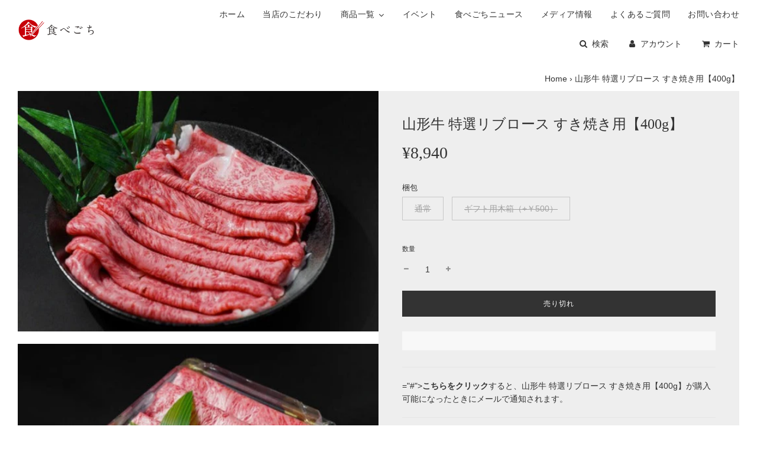

--- FILE ---
content_type: text/html; charset=utf-8
request_url: https://tabegochi.com/products/beef13
body_size: 43495
content:
<!doctype html>
<html class="no-js" lang="ja">
<head>
  <meta name="google-site-verification" content="UrgLUNCj_fW0QVfOUsFGRMJVseUjxAN7OmsxHfw-f7g" />

<!-- Google tag (gtag.js) -->
<script async src="https://www.googletagmanager.com/gtag/js?id=AW-11027199991"></script>
<script>
  window.dataLayer = window.dataLayer || [];
  function gtag(){dataLayer.push(arguments);}
  gtag('set', 'linker', {'domains': ['https://tabegochi.gracei.co.jp/', 'https://tabegochi.com/']});
  gtag('js', new Date());

  gtag('config', 'AW-11027199991');
</script>
<script type="text/javascript">
(function(callback){
var script = document.createElement("script");
script.type= "text/javascript";
script.src= "https://www.rentracks.jp/js/itp/rt.track.js?t=" + (new Date()).getTime();
if ( script.readyState) {
script.onreadystatechange= function() {
if ( script.readyState=== "loaded" || script.readyState=== "complete" ) {
script.onreadystatechange= null;
callback();
}
};
} else {
script.onload= function() {
callback();
};
}
document.getElementsByTagName("head")[0].appendChild(script);
}(function(){}));
</script>

  <!-- Basic page needs ================================================== -->
  <meta charset="utf-8"><meta http-equiv="X-UA-Compatible" content="IE=edge">

  <link rel="preconnect" href="https://cdn.shopify.com" crossorigin><link rel="preload" href="//tabegochi.com/cdn/shop/t/22/assets/theme.min.css?v=1623414435726475051739157187" as="style" />
  <link rel="preload" href="//tabegochi.com/cdn/shop/t/22/assets/font-awesome.min.css?v=67234577834381952701739157187" as="style" onload="this.onload=null;this.rel='stylesheet'"/>
  <link rel="preload" href="//tabegochi.com/cdn/shop/t/22/assets/swiper.min.css?v=88091268259482038431739157187" as="style" onload="this.onload=null;this.rel='stylesheet'"/>
  <link rel="preload" href="//tabegochi.com/cdn/shop/t/22/assets/custom.css?v=102493421877365237651739157187" as="style" onload="this.onload=null;this.rel='stylesheet'"/>

  

  

  
    <link rel="shortcut icon" href="//tabegochi.com/cdn/shop/files/4869461eb0776a2601cf492f93d8a9a8_180x180_crop_center.jpg?v=1662599049" type="image/png">
    <link rel="apple-touch-icon" sizes="180x180" href="//tabegochi.com/cdn/shop/files/4869461eb0776a2601cf492f93d8a9a8_180x180_crop_center.jpg?v=1662599049">
    <link rel="apple-touch-icon-precomposed" sizes="180x180" href="//tabegochi.com/cdn/shop/files/4869461eb0776a2601cf492f93d8a9a8_180x180_crop_center.jpg?v=1662599049">
    <link rel="icon" type="image/png" sizes="32x32" href="//tabegochi.com/cdn/shop/files/4869461eb0776a2601cf492f93d8a9a8_32x32_crop_center.jpg?v=1662599049">
    <link rel="icon" type="image/png" sizes="194x194" href="//tabegochi.com/cdn/shop/files/4869461eb0776a2601cf492f93d8a9a8_194x194_crop_center.jpg?v=1662599049">
    <link rel="icon" type="image/png" sizes="192x192" href="//tabegochi.com/cdn/shop/files/4869461eb0776a2601cf492f93d8a9a8_192x192_crop_center.jpg?v=1662599049">
    <link rel="icon" type="image/png" sizes="16x16" href="//tabegochi.com/cdn/shop/files/4869461eb0776a2601cf492f93d8a9a8_16x16_crop_center.jpg?v=1662599049">
  
<link rel="preload" as="font" href="//tabegochi.com/cdn/fonts/arapey/arapey_n4.f34340ab9c56baa7f8accf674e253407b725d12c.woff2" type="font/woff2" crossorigin><!-- Title and description ================================================== -->
  <title>
    山形牛 特選リブロース すき焼き用【400g】 &ndash; 食べごち
  </title>

  
    <meta name="description" content="山形牛を名乗るには、『山形県内において最も長く肥育された未経産および去勢の黒毛和種であること』や『公益財団法人日本食肉格付協会が定める肉質３等級以上であること』。また『各行政機関で実施する放射性物質検査において、放射性物質が「不検出」であること』という、厳格な基準をクリアしたものだけが認められます。深い味わいとまろやかな脂質が魅力の山形牛の産地山形県の自然は、四季がはっきりしており、「夏暑く、冬寒く」また、「昼夜の寒暖の差が大きく」、その風土の中で丹精込め長期にわたり肥育された黒毛和種は、肉のキメが細かく、食味が美味しい牛肉といわれ、その美味しさの秘密は脂質にあるといわれております。 今回はそんな山形牛の中でも高級部位である「リブロ">
  

  <!-- Helpers ================================================== -->
  <!-- /snippets/social-meta-tags.liquid -->


<meta property="og:site_name" content="食べごち">
<meta property="og:url" content="https://tabegochi.com/products/beef13">
<meta property="og:title" content="山形牛 特選リブロース すき焼き用【400g】">
<meta property="og:type" content="product">
<meta property="og:description" content="山形牛を名乗るには、『山形県内において最も長く肥育された未経産および去勢の黒毛和種であること』や『公益財団法人日本食肉格付協会が定める肉質３等級以上であること』。また『各行政機関で実施する放射性物質検査において、放射性物質が「不検出」であること』という、厳格な基準をクリアしたものだけが認められます。深い味わいとまろやかな脂質が魅力の山形牛の産地山形県の自然は、四季がはっきりしており、「夏暑く、冬寒く」また、「昼夜の寒暖の差が大きく」、その風土の中で丹精込め長期にわたり肥育された黒毛和種は、肉のキメが細かく、食味が美味しい牛肉といわれ、その美味しさの秘密は脂質にあるといわれております。 今回はそんな山形牛の中でも高級部位である「リブロ">

  <meta property="og:price:amount" content="8,940">
  <meta property="og:price:currency" content="JPY">

<meta property="og:image" content="http://tabegochi.com/cdn/shop/products/DSC04121_1200x1200.jpg?v=1663042139"><meta property="og:image" content="http://tabegochi.com/cdn/shop/products/DSC04111_1200x1200.jpg?v=1663042155"><meta property="og:image" content="http://tabegochi.com/cdn/shop/products/ddb73d9501b91e32c651e06a5591d9f1_1200x1200.jpg?v=1663042168">
<meta property="og:image:alt" content="キメが細かく適度にのった脂が絶品！山形牛　特選リブロース　すき焼き用【400g】"><meta property="og:image:alt" content="キメが細かく適度にのった脂が絶品！山形牛　特選リブロース　すき焼き用【400g】"><meta property="og:image:alt" content="キメが細かく適度にのった脂が絶品！山形牛　特選リブロース　すき焼き用【400g】">
<meta property="og:image:secure_url" content="https://tabegochi.com/cdn/shop/products/DSC04121_1200x1200.jpg?v=1663042139"><meta property="og:image:secure_url" content="https://tabegochi.com/cdn/shop/products/DSC04111_1200x1200.jpg?v=1663042155"><meta property="og:image:secure_url" content="https://tabegochi.com/cdn/shop/products/ddb73d9501b91e32c651e06a5591d9f1_1200x1200.jpg?v=1663042168">


  <meta name="twitter:site" content="@">

<meta name="twitter:card" content="summary_large_image">
<meta name="twitter:title" content="山形牛 特選リブロース すき焼き用【400g】">
<meta name="twitter:description" content="山形牛を名乗るには、『山形県内において最も長く肥育された未経産および去勢の黒毛和種であること』や『公益財団法人日本食肉格付協会が定める肉質３等級以上であること』。また『各行政機関で実施する放射性物質検査において、放射性物質が「不検出」であること』という、厳格な基準をクリアしたものだけが認められます。深い味わいとまろやかな脂質が魅力の山形牛の産地山形県の自然は、四季がはっきりしており、「夏暑く、冬寒く」また、「昼夜の寒暖の差が大きく」、その風土の中で丹精込め長期にわたり肥育された黒毛和種は、肉のキメが細かく、食味が美味しい牛肉といわれ、その美味しさの秘密は脂質にあるといわれております。 今回はそんな山形牛の中でも高級部位である「リブロ">

  <link rel="canonical" href="https://tabegochi.com/products/beef13"/>
  <meta name="viewport" content="width=device-width, initial-scale=1, shrink-to-fit=no">
  <meta name="theme-color" content="#333">

  <!-- CSS ================================================== -->
  <style>
/*============================================================================
  #Typography
==============================================================================*/







@font-face {
  font-family: Arapey;
  font-weight: 400;
  font-style: normal;
  font-display: swap;
  src: url("//tabegochi.com/cdn/fonts/arapey/arapey_n4.f34340ab9c56baa7f8accf674e253407b725d12c.woff2") format("woff2"),
       url("//tabegochi.com/cdn/fonts/arapey/arapey_n4.003d1426f62522643e43e1d3072a2e7d1ab78130.woff") format("woff");
}




  



  



  


/*============================================================================
  #General Variables
==============================================================================*/

:root {

  --font-weight-normal: 400;
  --font-weight-bold: 700;
  --font-weight-header-bold: 700;

  --header-font-stack: "New York", Iowan Old Style, Apple Garamond, Baskerville, Times New Roman, Droid Serif, Times, Source Serif Pro, serif, Apple Color Emoji, Segoe UI Emoji, Segoe UI Symbol;
  --header-font-weight: 400;
  --header-font-style: normal;
  --header-text-size: 27;
  --header-text-size-px: 27px;

  --header-font-case: lowercase;
  --header-font-size: 14;
  --header-font-size-px: 14px;

  --heading-spacing: 0px;
  --heading-font-case: normal;
  --heading-font-stack: FontDrop;

  --body-font-stack: "system_ui", -apple-system, 'Segoe UI', Roboto, 'Helvetica Neue', 'Noto Sans', 'Liberation Sans', Arial, sans-serif, 'Apple Color Emoji', 'Segoe UI Emoji', 'Segoe UI Symbol', 'Noto Color Emoji';
  --body-font-weight: 400;
  --body-font-style: normal;

  --navigation-font-stack: Arapey, serif;
  --navigation-font-weight: 400;
  --navigation-font-style: normal;

  --base-font-size-int: 14;
  --base-font-size: 14px;

  --body-font-size-12-to-em: 0.86em;
  --body-font-size-14-to-em: 1.0em;
  --body-font-size-16-to-em: 1.14em;
  --body-font-size-18-to-em: 1.29em;
  --body-font-size-20-to-em: 1.43em;
  --body-font-size-22-to-em: 1.57em;
  --body-font-size-24-to-em: 1.71em;
  --body-font-size-28-to-em: 2.0em;
  --body-font-size-36-to-em: 2.57em;

  --sale-badge-color: #373737;
  --sold-out-badge-color: #000;
  --badge-font-color: #fff;

  --primary-btn-text-color: #fff;
  --primary-btn-bg-color: #333;
  --primary-btn-bg-color-lighten50: #b3b3b3;
  --primary-btn-bg-color-opacity50: rgba(51, 51, 51, 0.5);
  --primary-btn-bg-hover-color: #4e4e4e;
  --primary-btn-text-hover-color: #eeeeee;

  --button-text-case: none;
  --button-font-size: 12;
  --button-font-size-px: 12px;

  --secondary-btn-text-color: #fff;
  --secondary-btn-bg-color: #818181;
  --secondary-btn-bg-color-lighten: #b4b4b4;
  --secondary-btn-bg-hover-color: #4e4e4e;
  --secondary-btn-bg-text-hover-color: #fff;

  

  
    --alt-btn-font-style: normal;
    --alt-btn-font-weight: 400;
    

  --text-color: #333;
  --text-color-lighten5: #404040;
  --text-color-lighten70: #e6e6e6;
  --text-color-transparent05: rgba(51, 51, 51, 0.05);
  --text-color-transparent15: rgba(51, 51, 51, 0.15);
  --text-color-transparent5: rgba(51, 51, 51, 0.5);
  --text-color-transparent6: rgba(51, 51, 51, 0.6);
  --text-color-transparent7: rgba(51, 51, 51, 0.7);
  --text-color-transparent8: rgba(51, 51, 51, 0.8);

  --product-page-font-size: 24;
  --product-page-font-size-px: 24px;
  --product-page-font-case: normal;

  
  --product-page-font-weight: 500;
  

  --link-color: #333;
  --on-sale-color: #373737;

  --body-color: #fff;
  --body-color-darken10: #e6e6e6;
  --body-color-transparent00: rgba(255, 255, 255, 0);
  --body-color-transparent90: rgba(255, 255, 255, 0.9);

  --body-secondary-color: #eeeeee;
  --body-secondary-color-transparent00: rgba(238, 238, 238, 0);
  --body-secondary-color-darken05: #e1e1e1;

  --color-primary-background: #fff;
  --color-primary-background-rgb: 255, 255, 255;
  --color-secondary-background: #eeeeee;

  --cart-background-color: #d91313;

  --border-color: rgba(51, 51, 51, 0.5);
  --border-color-darken10: #1a1a1a;

  --header-color: #fff;
  --header-color-darken5: #f2f2f2;
  --header-color-lighten5: #ffffff;

  --header-border-color: rgba(0,0,0,0);

  --announcement-text-size: 14px;
  --announcement-text-spacing: 1px;
  --announcement-text-case: none;

  
      --announcement-font-style: normal;
      --announcement-font-weight: 400;
    

  --logo-font-size: 28px;

  --overlay-header-text-color: #fff;
  --nav-text-color: #333;
  --nav-text-hover: #BEBEBE;

  --color-scheme-light-background: #f1f2f3;
  --color-scheme-light-background-lighten5: #ffffff;
  --color-scheme-light-text: #414141;
  --color-scheme-light-text-transparent60: rgba(65, 65, 65, 0.6);

  --color-scheme-feature-background: #919191;
  --color-scheme-feature-background-lighten5: #9e9e9e;
  --color-scheme-feature-text: #fff;
  --color-scheme-feature-text-transparent60: rgba(255, 255, 255, 0.6);

  --homepage-sections-accent-secondary-color-transparent60: rgba(255, 255, 255, 0.6);

  --color-scheme-dark-background: #333;
  --color-scheme-dark-text: #fff;
  --color-scheme-dark-text-transparent60: rgba(255, 255, 255, 0.6);

  --filter-bg-color: rgba(51, 51, 51, 0.1);

  --color-footer-bg: #fffbf1;
  --color-footer-bg-darken5: #fff4d8;
  --color-footer-text: #636363;
  --color-footer-text-darken10: #4a4a4a;
  --color-footer-border: rgba(99, 99, 99, 0.1);

  --popup-text-color: #000;
  --popup-text-color-lighten10: #1a1a1a;
  --popup-bg-color: #fff;

  --menu-drawer-color: #fff;
  --menu-drawer-color-darken5: #f2f2f2;
  --menu-drawer-text-color: #333;
  --menu-drawer-border-color: rgba(51, 51, 51, 0.1);
  --menu-drawer-text-hover-color: #9F9F9F;

  --cart-drawer-color: #fff;
  --cart-drawer-text-color: #333;
  --cart-drawer-text-color-lighten10: #4d4d4d;
  --cart-drawer-border-color: rgba(51, 51, 51, 0.5);

  --fancybox-overlay: url('//tabegochi.com/cdn/shop/t/22/assets/fancybox_overlay.png?v=61793926319831825281739157187');

  /* Shop Pay Installments variables */
  --color-body: #eeeeee;
  --color-bg: #eeeeee;
}
</style>

  <style data-shopify>
    *,
    *::before,
    *::after {
      box-sizing: inherit;
    }

    html {
      box-sizing: border-box;
      background-color: var(--body-color);
      height: 100%;
      margin: 0;
    }

    body {
      background-color: var(--body-color);
      min-height: 100%;
      margin: 0;
      display: grid;
      grid-template-rows: auto auto 1fr auto;
      grid-template-columns: 100%;
    }

    .sr-only {
      position: absolute;
      width: 1px;
      height: 1px;
      padding: 0;
      margin: -1px;
      overflow: hidden;
      clip: rect(0, 0, 0, 0);
      border: 0;
    }

    .sr-only-focusable:active, .sr-only-focusable:focus {
      position: static;
      width: auto;
      height: auto;
      margin: 0;
      overflow: visible;
      clip: auto;
    }
  </style>

  <!-- Header hook for plugins ================================================== -->
  <script>window.performance && window.performance.mark && window.performance.mark('shopify.content_for_header.start');</script><meta name="facebook-domain-verification" content="0i8ohpdsjdh0uztve0kx0eciandylr">
<meta name="google-site-verification" content="UQZt_UkW9jpRfbFkyY0MxllKlQllnMXzkqburDnK1ks">
<meta id="shopify-digital-wallet" name="shopify-digital-wallet" content="/56267964509/digital_wallets/dialog">
<meta name="shopify-checkout-api-token" content="20969f9ce5625685702d84acebf2ca27">
<meta id="in-context-paypal-metadata" data-shop-id="56267964509" data-venmo-supported="false" data-environment="production" data-locale="ja_JP" data-paypal-v4="true" data-currency="JPY">
<link rel="alternate" type="application/json+oembed" href="https://tabegochi.com/products/beef13.oembed">
<script async="async" src="/checkouts/internal/preloads.js?locale=ja-JP"></script>
<link rel="preconnect" href="https://shop.app" crossorigin="anonymous">
<script async="async" src="https://shop.app/checkouts/internal/preloads.js?locale=ja-JP&shop_id=56267964509" crossorigin="anonymous"></script>
<script id="apple-pay-shop-capabilities" type="application/json">{"shopId":56267964509,"countryCode":"JP","currencyCode":"JPY","merchantCapabilities":["supports3DS"],"merchantId":"gid:\/\/shopify\/Shop\/56267964509","merchantName":"食べごち","requiredBillingContactFields":["postalAddress","email","phone"],"requiredShippingContactFields":["postalAddress","email","phone"],"shippingType":"shipping","supportedNetworks":["visa","masterCard","amex","jcb","discover"],"total":{"type":"pending","label":"食べごち","amount":"1.00"},"shopifyPaymentsEnabled":true,"supportsSubscriptions":true}</script>
<script id="shopify-features" type="application/json">{"accessToken":"20969f9ce5625685702d84acebf2ca27","betas":["rich-media-storefront-analytics"],"domain":"tabegochi.com","predictiveSearch":false,"shopId":56267964509,"locale":"ja"}</script>
<script>var Shopify = Shopify || {};
Shopify.shop = "tabegochi.myshopify.com";
Shopify.locale = "ja";
Shopify.currency = {"active":"JPY","rate":"1.0"};
Shopify.country = "JP";
Shopify.theme = {"name":"サブテンプレート新リスト追加後_20240210_BK","id":139588927581,"schema_name":"Flow","schema_version":"30.1.2","theme_store_id":801,"role":"main"};
Shopify.theme.handle = "null";
Shopify.theme.style = {"id":null,"handle":null};
Shopify.cdnHost = "tabegochi.com/cdn";
Shopify.routes = Shopify.routes || {};
Shopify.routes.root = "/";</script>
<script type="module">!function(o){(o.Shopify=o.Shopify||{}).modules=!0}(window);</script>
<script>!function(o){function n(){var o=[];function n(){o.push(Array.prototype.slice.apply(arguments))}return n.q=o,n}var t=o.Shopify=o.Shopify||{};t.loadFeatures=n(),t.autoloadFeatures=n()}(window);</script>
<script>
  window.ShopifyPay = window.ShopifyPay || {};
  window.ShopifyPay.apiHost = "shop.app\/pay";
  window.ShopifyPay.redirectState = null;
</script>
<script id="shop-js-analytics" type="application/json">{"pageType":"product"}</script>
<script defer="defer" async type="module" src="//tabegochi.com/cdn/shopifycloud/shop-js/modules/v2/client.init-shop-cart-sync_0MstufBG.ja.esm.js"></script>
<script defer="defer" async type="module" src="//tabegochi.com/cdn/shopifycloud/shop-js/modules/v2/chunk.common_jll-23Z1.esm.js"></script>
<script defer="defer" async type="module" src="//tabegochi.com/cdn/shopifycloud/shop-js/modules/v2/chunk.modal_HXih6-AF.esm.js"></script>
<script type="module">
  await import("//tabegochi.com/cdn/shopifycloud/shop-js/modules/v2/client.init-shop-cart-sync_0MstufBG.ja.esm.js");
await import("//tabegochi.com/cdn/shopifycloud/shop-js/modules/v2/chunk.common_jll-23Z1.esm.js");
await import("//tabegochi.com/cdn/shopifycloud/shop-js/modules/v2/chunk.modal_HXih6-AF.esm.js");

  window.Shopify.SignInWithShop?.initShopCartSync?.({"fedCMEnabled":true,"windoidEnabled":true});

</script>
<script>
  window.Shopify = window.Shopify || {};
  if (!window.Shopify.featureAssets) window.Shopify.featureAssets = {};
  window.Shopify.featureAssets['shop-js'] = {"shop-cart-sync":["modules/v2/client.shop-cart-sync_DN7iwvRY.ja.esm.js","modules/v2/chunk.common_jll-23Z1.esm.js","modules/v2/chunk.modal_HXih6-AF.esm.js"],"init-fed-cm":["modules/v2/client.init-fed-cm_DmZOWWut.ja.esm.js","modules/v2/chunk.common_jll-23Z1.esm.js","modules/v2/chunk.modal_HXih6-AF.esm.js"],"shop-cash-offers":["modules/v2/client.shop-cash-offers_HFfvn_Gz.ja.esm.js","modules/v2/chunk.common_jll-23Z1.esm.js","modules/v2/chunk.modal_HXih6-AF.esm.js"],"shop-login-button":["modules/v2/client.shop-login-button_BVN3pvk0.ja.esm.js","modules/v2/chunk.common_jll-23Z1.esm.js","modules/v2/chunk.modal_HXih6-AF.esm.js"],"pay-button":["modules/v2/client.pay-button_CyS_4GVi.ja.esm.js","modules/v2/chunk.common_jll-23Z1.esm.js","modules/v2/chunk.modal_HXih6-AF.esm.js"],"shop-button":["modules/v2/client.shop-button_zh22db91.ja.esm.js","modules/v2/chunk.common_jll-23Z1.esm.js","modules/v2/chunk.modal_HXih6-AF.esm.js"],"avatar":["modules/v2/client.avatar_BTnouDA3.ja.esm.js"],"init-windoid":["modules/v2/client.init-windoid_BlVJIuJ5.ja.esm.js","modules/v2/chunk.common_jll-23Z1.esm.js","modules/v2/chunk.modal_HXih6-AF.esm.js"],"init-shop-for-new-customer-accounts":["modules/v2/client.init-shop-for-new-customer-accounts_BqzwtUK7.ja.esm.js","modules/v2/client.shop-login-button_BVN3pvk0.ja.esm.js","modules/v2/chunk.common_jll-23Z1.esm.js","modules/v2/chunk.modal_HXih6-AF.esm.js"],"init-shop-email-lookup-coordinator":["modules/v2/client.init-shop-email-lookup-coordinator_DKDv3hKi.ja.esm.js","modules/v2/chunk.common_jll-23Z1.esm.js","modules/v2/chunk.modal_HXih6-AF.esm.js"],"init-shop-cart-sync":["modules/v2/client.init-shop-cart-sync_0MstufBG.ja.esm.js","modules/v2/chunk.common_jll-23Z1.esm.js","modules/v2/chunk.modal_HXih6-AF.esm.js"],"shop-toast-manager":["modules/v2/client.shop-toast-manager_BkVvTGW3.ja.esm.js","modules/v2/chunk.common_jll-23Z1.esm.js","modules/v2/chunk.modal_HXih6-AF.esm.js"],"init-customer-accounts":["modules/v2/client.init-customer-accounts_CZbUHFPX.ja.esm.js","modules/v2/client.shop-login-button_BVN3pvk0.ja.esm.js","modules/v2/chunk.common_jll-23Z1.esm.js","modules/v2/chunk.modal_HXih6-AF.esm.js"],"init-customer-accounts-sign-up":["modules/v2/client.init-customer-accounts-sign-up_C0QA8nCd.ja.esm.js","modules/v2/client.shop-login-button_BVN3pvk0.ja.esm.js","modules/v2/chunk.common_jll-23Z1.esm.js","modules/v2/chunk.modal_HXih6-AF.esm.js"],"shop-follow-button":["modules/v2/client.shop-follow-button_CSkbpFfm.ja.esm.js","modules/v2/chunk.common_jll-23Z1.esm.js","modules/v2/chunk.modal_HXih6-AF.esm.js"],"checkout-modal":["modules/v2/client.checkout-modal_rYdHFJTE.ja.esm.js","modules/v2/chunk.common_jll-23Z1.esm.js","modules/v2/chunk.modal_HXih6-AF.esm.js"],"shop-login":["modules/v2/client.shop-login_DeXIozZF.ja.esm.js","modules/v2/chunk.common_jll-23Z1.esm.js","modules/v2/chunk.modal_HXih6-AF.esm.js"],"lead-capture":["modules/v2/client.lead-capture_DGEoeVgo.ja.esm.js","modules/v2/chunk.common_jll-23Z1.esm.js","modules/v2/chunk.modal_HXih6-AF.esm.js"],"payment-terms":["modules/v2/client.payment-terms_BXPcfuME.ja.esm.js","modules/v2/chunk.common_jll-23Z1.esm.js","modules/v2/chunk.modal_HXih6-AF.esm.js"]};
</script>
<script>(function() {
  var isLoaded = false;
  function asyncLoad() {
    if (isLoaded) return;
    isLoaded = true;
    var urls = ["https:\/\/documents-app.mixlogue.jp\/scripts\/ue87f9sf8e7rd.min.js?shop=tabegochi.myshopify.com","https:\/\/documents-app.mixlogue.jp\/scripts\/delivery.js?shop=tabegochi.myshopify.com","https:\/\/d1qnl12h46g6qu.cloudfront.net\/tabegochi.myshopify.com.js?shop=tabegochi.myshopify.com","https:\/\/getbutton.io\/shopify\/widget\/56267964509.js?v=1660023919\u0026shop=tabegochi.myshopify.com"];
    for (var i = 0; i < urls.length; i++) {
      var s = document.createElement('script');
      s.type = 'text/javascript';
      s.async = true;
      s.src = urls[i];
      var x = document.getElementsByTagName('script')[0];
      x.parentNode.insertBefore(s, x);
    }
  };
  if(window.attachEvent) {
    window.attachEvent('onload', asyncLoad);
  } else {
    window.addEventListener('load', asyncLoad, false);
  }
})();</script>
<script id="__st">var __st={"a":56267964509,"offset":32400,"reqid":"de89623d-3e54-4196-b22d-c40e9376b2b8-1769035411","pageurl":"tabegochi.com\/products\/beef13","u":"bbe0b813a7f5","p":"product","rtyp":"product","rid":6791793770589};</script>
<script>window.ShopifyPaypalV4VisibilityTracking = true;</script>
<script id="captcha-bootstrap">!function(){'use strict';const t='contact',e='account',n='new_comment',o=[[t,t],['blogs',n],['comments',n],[t,'customer']],c=[[e,'customer_login'],[e,'guest_login'],[e,'recover_customer_password'],[e,'create_customer']],r=t=>t.map((([t,e])=>`form[action*='/${t}']:not([data-nocaptcha='true']) input[name='form_type'][value='${e}']`)).join(','),a=t=>()=>t?[...document.querySelectorAll(t)].map((t=>t.form)):[];function s(){const t=[...o],e=r(t);return a(e)}const i='password',u='form_key',d=['recaptcha-v3-token','g-recaptcha-response','h-captcha-response',i],f=()=>{try{return window.sessionStorage}catch{return}},m='__shopify_v',_=t=>t.elements[u];function p(t,e,n=!1){try{const o=window.sessionStorage,c=JSON.parse(o.getItem(e)),{data:r}=function(t){const{data:e,action:n}=t;return t[m]||n?{data:e,action:n}:{data:t,action:n}}(c);for(const[e,n]of Object.entries(r))t.elements[e]&&(t.elements[e].value=n);n&&o.removeItem(e)}catch(o){console.error('form repopulation failed',{error:o})}}const l='form_type',E='cptcha';function T(t){t.dataset[E]=!0}const w=window,h=w.document,L='Shopify',v='ce_forms',y='captcha';let A=!1;((t,e)=>{const n=(g='f06e6c50-85a8-45c8-87d0-21a2b65856fe',I='https://cdn.shopify.com/shopifycloud/storefront-forms-hcaptcha/ce_storefront_forms_captcha_hcaptcha.v1.5.2.iife.js',D={infoText:'hCaptchaによる保護',privacyText:'プライバシー',termsText:'利用規約'},(t,e,n)=>{const o=w[L][v],c=o.bindForm;if(c)return c(t,g,e,D).then(n);var r;o.q.push([[t,g,e,D],n]),r=I,A||(h.body.append(Object.assign(h.createElement('script'),{id:'captcha-provider',async:!0,src:r})),A=!0)});var g,I,D;w[L]=w[L]||{},w[L][v]=w[L][v]||{},w[L][v].q=[],w[L][y]=w[L][y]||{},w[L][y].protect=function(t,e){n(t,void 0,e),T(t)},Object.freeze(w[L][y]),function(t,e,n,w,h,L){const[v,y,A,g]=function(t,e,n){const i=e?o:[],u=t?c:[],d=[...i,...u],f=r(d),m=r(i),_=r(d.filter((([t,e])=>n.includes(e))));return[a(f),a(m),a(_),s()]}(w,h,L),I=t=>{const e=t.target;return e instanceof HTMLFormElement?e:e&&e.form},D=t=>v().includes(t);t.addEventListener('submit',(t=>{const e=I(t);if(!e)return;const n=D(e)&&!e.dataset.hcaptchaBound&&!e.dataset.recaptchaBound,o=_(e),c=g().includes(e)&&(!o||!o.value);(n||c)&&t.preventDefault(),c&&!n&&(function(t){try{if(!f())return;!function(t){const e=f();if(!e)return;const n=_(t);if(!n)return;const o=n.value;o&&e.removeItem(o)}(t);const e=Array.from(Array(32),(()=>Math.random().toString(36)[2])).join('');!function(t,e){_(t)||t.append(Object.assign(document.createElement('input'),{type:'hidden',name:u})),t.elements[u].value=e}(t,e),function(t,e){const n=f();if(!n)return;const o=[...t.querySelectorAll(`input[type='${i}']`)].map((({name:t})=>t)),c=[...d,...o],r={};for(const[a,s]of new FormData(t).entries())c.includes(a)||(r[a]=s);n.setItem(e,JSON.stringify({[m]:1,action:t.action,data:r}))}(t,e)}catch(e){console.error('failed to persist form',e)}}(e),e.submit())}));const S=(t,e)=>{t&&!t.dataset[E]&&(n(t,e.some((e=>e===t))),T(t))};for(const o of['focusin','change'])t.addEventListener(o,(t=>{const e=I(t);D(e)&&S(e,y())}));const B=e.get('form_key'),M=e.get(l),P=B&&M;t.addEventListener('DOMContentLoaded',(()=>{const t=y();if(P)for(const e of t)e.elements[l].value===M&&p(e,B);[...new Set([...A(),...v().filter((t=>'true'===t.dataset.shopifyCaptcha))])].forEach((e=>S(e,t)))}))}(h,new URLSearchParams(w.location.search),n,t,e,['guest_login'])})(!0,!0)}();</script>
<script integrity="sha256-4kQ18oKyAcykRKYeNunJcIwy7WH5gtpwJnB7kiuLZ1E=" data-source-attribution="shopify.loadfeatures" defer="defer" src="//tabegochi.com/cdn/shopifycloud/storefront/assets/storefront/load_feature-a0a9edcb.js" crossorigin="anonymous"></script>
<script crossorigin="anonymous" defer="defer" src="//tabegochi.com/cdn/shopifycloud/storefront/assets/shopify_pay/storefront-65b4c6d7.js?v=20250812"></script>
<script data-source-attribution="shopify.dynamic_checkout.dynamic.init">var Shopify=Shopify||{};Shopify.PaymentButton=Shopify.PaymentButton||{isStorefrontPortableWallets:!0,init:function(){window.Shopify.PaymentButton.init=function(){};var t=document.createElement("script");t.src="https://tabegochi.com/cdn/shopifycloud/portable-wallets/latest/portable-wallets.ja.js",t.type="module",document.head.appendChild(t)}};
</script>
<script data-source-attribution="shopify.dynamic_checkout.buyer_consent">
  function portableWalletsHideBuyerConsent(e){var t=document.getElementById("shopify-buyer-consent"),n=document.getElementById("shopify-subscription-policy-button");t&&n&&(t.classList.add("hidden"),t.setAttribute("aria-hidden","true"),n.removeEventListener("click",e))}function portableWalletsShowBuyerConsent(e){var t=document.getElementById("shopify-buyer-consent"),n=document.getElementById("shopify-subscription-policy-button");t&&n&&(t.classList.remove("hidden"),t.removeAttribute("aria-hidden"),n.addEventListener("click",e))}window.Shopify?.PaymentButton&&(window.Shopify.PaymentButton.hideBuyerConsent=portableWalletsHideBuyerConsent,window.Shopify.PaymentButton.showBuyerConsent=portableWalletsShowBuyerConsent);
</script>
<script data-source-attribution="shopify.dynamic_checkout.cart.bootstrap">document.addEventListener("DOMContentLoaded",(function(){function t(){return document.querySelector("shopify-accelerated-checkout-cart, shopify-accelerated-checkout")}if(t())Shopify.PaymentButton.init();else{new MutationObserver((function(e,n){t()&&(Shopify.PaymentButton.init(),n.disconnect())})).observe(document.body,{childList:!0,subtree:!0})}}));
</script>
<link id="shopify-accelerated-checkout-styles" rel="stylesheet" media="screen" href="https://tabegochi.com/cdn/shopifycloud/portable-wallets/latest/accelerated-checkout-backwards-compat.css" crossorigin="anonymous">
<style id="shopify-accelerated-checkout-cart">
        #shopify-buyer-consent {
  margin-top: 1em;
  display: inline-block;
  width: 100%;
}

#shopify-buyer-consent.hidden {
  display: none;
}

#shopify-subscription-policy-button {
  background: none;
  border: none;
  padding: 0;
  text-decoration: underline;
  font-size: inherit;
  cursor: pointer;
}

#shopify-subscription-policy-button::before {
  box-shadow: none;
}

      </style>

<script>window.performance && window.performance.mark && window.performance.mark('shopify.content_for_header.end');</script>

  

  

  <script>document.documentElement.className = document.documentElement.className.replace('no-js', 'js');</script>
<!-- Google Tag Manager -->
<script>(function(w,d,s,l,i){w[l]=w[l]||[];w[l].push({'gtm.start':
new Date().getTime(),event:'gtm.js'});var f=d.getElementsByTagName(s)[0],
j=d.createElement(s),dl=l!='dataLayer'?'&l='+l:'';j.async=true;j.src=
'https://www.googletagmanager.com/gtm.js?id='+i+dl;f.parentNode.insertBefore(j,f);
})(window,document,'script','dataLayer','GTM-TCC8LD7');</script>
<!-- End Google Tag Manager -->
  <link href="//tabegochi.com/cdn/shop/t/22/assets/style_pc.css?v=110985625004944340681739157187" rel="stylesheet" type="text/css" media="all" />

  




<meta name="google-site-verification" content="gyv6PDiSKR9-_eOEAbpmsKtuHH12lEUo1auwAin068Y" />
<link href="https://monorail-edge.shopifysvc.com" rel="dns-prefetch">
<script>(function(){if ("sendBeacon" in navigator && "performance" in window) {try {var session_token_from_headers = performance.getEntriesByType('navigation')[0].serverTiming.find(x => x.name == '_s').description;} catch {var session_token_from_headers = undefined;}var session_cookie_matches = document.cookie.match(/_shopify_s=([^;]*)/);var session_token_from_cookie = session_cookie_matches && session_cookie_matches.length === 2 ? session_cookie_matches[1] : "";var session_token = session_token_from_headers || session_token_from_cookie || "";function handle_abandonment_event(e) {var entries = performance.getEntries().filter(function(entry) {return /monorail-edge.shopifysvc.com/.test(entry.name);});if (!window.abandonment_tracked && entries.length === 0) {window.abandonment_tracked = true;var currentMs = Date.now();var navigation_start = performance.timing.navigationStart;var payload = {shop_id: 56267964509,url: window.location.href,navigation_start,duration: currentMs - navigation_start,session_token,page_type: "product"};window.navigator.sendBeacon("https://monorail-edge.shopifysvc.com/v1/produce", JSON.stringify({schema_id: "online_store_buyer_site_abandonment/1.1",payload: payload,metadata: {event_created_at_ms: currentMs,event_sent_at_ms: currentMs}}));}}window.addEventListener('pagehide', handle_abandonment_event);}}());</script>
<script id="web-pixels-manager-setup">(function e(e,d,r,n,o){if(void 0===o&&(o={}),!Boolean(null===(a=null===(i=window.Shopify)||void 0===i?void 0:i.analytics)||void 0===a?void 0:a.replayQueue)){var i,a;window.Shopify=window.Shopify||{};var t=window.Shopify;t.analytics=t.analytics||{};var s=t.analytics;s.replayQueue=[],s.publish=function(e,d,r){return s.replayQueue.push([e,d,r]),!0};try{self.performance.mark("wpm:start")}catch(e){}var l=function(){var e={modern:/Edge?\/(1{2}[4-9]|1[2-9]\d|[2-9]\d{2}|\d{4,})\.\d+(\.\d+|)|Firefox\/(1{2}[4-9]|1[2-9]\d|[2-9]\d{2}|\d{4,})\.\d+(\.\d+|)|Chrom(ium|e)\/(9{2}|\d{3,})\.\d+(\.\d+|)|(Maci|X1{2}).+ Version\/(15\.\d+|(1[6-9]|[2-9]\d|\d{3,})\.\d+)([,.]\d+|)( \(\w+\)|)( Mobile\/\w+|) Safari\/|Chrome.+OPR\/(9{2}|\d{3,})\.\d+\.\d+|(CPU[ +]OS|iPhone[ +]OS|CPU[ +]iPhone|CPU IPhone OS|CPU iPad OS)[ +]+(15[._]\d+|(1[6-9]|[2-9]\d|\d{3,})[._]\d+)([._]\d+|)|Android:?[ /-](13[3-9]|1[4-9]\d|[2-9]\d{2}|\d{4,})(\.\d+|)(\.\d+|)|Android.+Firefox\/(13[5-9]|1[4-9]\d|[2-9]\d{2}|\d{4,})\.\d+(\.\d+|)|Android.+Chrom(ium|e)\/(13[3-9]|1[4-9]\d|[2-9]\d{2}|\d{4,})\.\d+(\.\d+|)|SamsungBrowser\/([2-9]\d|\d{3,})\.\d+/,legacy:/Edge?\/(1[6-9]|[2-9]\d|\d{3,})\.\d+(\.\d+|)|Firefox\/(5[4-9]|[6-9]\d|\d{3,})\.\d+(\.\d+|)|Chrom(ium|e)\/(5[1-9]|[6-9]\d|\d{3,})\.\d+(\.\d+|)([\d.]+$|.*Safari\/(?![\d.]+ Edge\/[\d.]+$))|(Maci|X1{2}).+ Version\/(10\.\d+|(1[1-9]|[2-9]\d|\d{3,})\.\d+)([,.]\d+|)( \(\w+\)|)( Mobile\/\w+|) Safari\/|Chrome.+OPR\/(3[89]|[4-9]\d|\d{3,})\.\d+\.\d+|(CPU[ +]OS|iPhone[ +]OS|CPU[ +]iPhone|CPU IPhone OS|CPU iPad OS)[ +]+(10[._]\d+|(1[1-9]|[2-9]\d|\d{3,})[._]\d+)([._]\d+|)|Android:?[ /-](13[3-9]|1[4-9]\d|[2-9]\d{2}|\d{4,})(\.\d+|)(\.\d+|)|Mobile Safari.+OPR\/([89]\d|\d{3,})\.\d+\.\d+|Android.+Firefox\/(13[5-9]|1[4-9]\d|[2-9]\d{2}|\d{4,})\.\d+(\.\d+|)|Android.+Chrom(ium|e)\/(13[3-9]|1[4-9]\d|[2-9]\d{2}|\d{4,})\.\d+(\.\d+|)|Android.+(UC? ?Browser|UCWEB|U3)[ /]?(15\.([5-9]|\d{2,})|(1[6-9]|[2-9]\d|\d{3,})\.\d+)\.\d+|SamsungBrowser\/(5\.\d+|([6-9]|\d{2,})\.\d+)|Android.+MQ{2}Browser\/(14(\.(9|\d{2,})|)|(1[5-9]|[2-9]\d|\d{3,})(\.\d+|))(\.\d+|)|K[Aa][Ii]OS\/(3\.\d+|([4-9]|\d{2,})\.\d+)(\.\d+|)/},d=e.modern,r=e.legacy,n=navigator.userAgent;return n.match(d)?"modern":n.match(r)?"legacy":"unknown"}(),u="modern"===l?"modern":"legacy",c=(null!=n?n:{modern:"",legacy:""})[u],f=function(e){return[e.baseUrl,"/wpm","/b",e.hashVersion,"modern"===e.buildTarget?"m":"l",".js"].join("")}({baseUrl:d,hashVersion:r,buildTarget:u}),m=function(e){var d=e.version,r=e.bundleTarget,n=e.surface,o=e.pageUrl,i=e.monorailEndpoint;return{emit:function(e){var a=e.status,t=e.errorMsg,s=(new Date).getTime(),l=JSON.stringify({metadata:{event_sent_at_ms:s},events:[{schema_id:"web_pixels_manager_load/3.1",payload:{version:d,bundle_target:r,page_url:o,status:a,surface:n,error_msg:t},metadata:{event_created_at_ms:s}}]});if(!i)return console&&console.warn&&console.warn("[Web Pixels Manager] No Monorail endpoint provided, skipping logging."),!1;try{return self.navigator.sendBeacon.bind(self.navigator)(i,l)}catch(e){}var u=new XMLHttpRequest;try{return u.open("POST",i,!0),u.setRequestHeader("Content-Type","text/plain"),u.send(l),!0}catch(e){return console&&console.warn&&console.warn("[Web Pixels Manager] Got an unhandled error while logging to Monorail."),!1}}}}({version:r,bundleTarget:l,surface:e.surface,pageUrl:self.location.href,monorailEndpoint:e.monorailEndpoint});try{o.browserTarget=l,function(e){var d=e.src,r=e.async,n=void 0===r||r,o=e.onload,i=e.onerror,a=e.sri,t=e.scriptDataAttributes,s=void 0===t?{}:t,l=document.createElement("script"),u=document.querySelector("head"),c=document.querySelector("body");if(l.async=n,l.src=d,a&&(l.integrity=a,l.crossOrigin="anonymous"),s)for(var f in s)if(Object.prototype.hasOwnProperty.call(s,f))try{l.dataset[f]=s[f]}catch(e){}if(o&&l.addEventListener("load",o),i&&l.addEventListener("error",i),u)u.appendChild(l);else{if(!c)throw new Error("Did not find a head or body element to append the script");c.appendChild(l)}}({src:f,async:!0,onload:function(){if(!function(){var e,d;return Boolean(null===(d=null===(e=window.Shopify)||void 0===e?void 0:e.analytics)||void 0===d?void 0:d.initialized)}()){var d=window.webPixelsManager.init(e)||void 0;if(d){var r=window.Shopify.analytics;r.replayQueue.forEach((function(e){var r=e[0],n=e[1],o=e[2];d.publishCustomEvent(r,n,o)})),r.replayQueue=[],r.publish=d.publishCustomEvent,r.visitor=d.visitor,r.initialized=!0}}},onerror:function(){return m.emit({status:"failed",errorMsg:"".concat(f," has failed to load")})},sri:function(e){var d=/^sha384-[A-Za-z0-9+/=]+$/;return"string"==typeof e&&d.test(e)}(c)?c:"",scriptDataAttributes:o}),m.emit({status:"loading"})}catch(e){m.emit({status:"failed",errorMsg:(null==e?void 0:e.message)||"Unknown error"})}}})({shopId: 56267964509,storefrontBaseUrl: "https://tabegochi.com",extensionsBaseUrl: "https://extensions.shopifycdn.com/cdn/shopifycloud/web-pixels-manager",monorailEndpoint: "https://monorail-edge.shopifysvc.com/unstable/produce_batch",surface: "storefront-renderer",enabledBetaFlags: ["2dca8a86"],webPixelsConfigList: [{"id":"353730653","configuration":"{\"config\":\"{\\\"pixel_id\\\":\\\"G-5PDT2SB2LS\\\",\\\"target_country\\\":\\\"JP\\\",\\\"gtag_events\\\":[{\\\"type\\\":\\\"begin_checkout\\\",\\\"action_label\\\":\\\"G-5PDT2SB2LS\\\"},{\\\"type\\\":\\\"search\\\",\\\"action_label\\\":\\\"G-5PDT2SB2LS\\\"},{\\\"type\\\":\\\"view_item\\\",\\\"action_label\\\":[\\\"G-5PDT2SB2LS\\\",\\\"MC-LPKKS1FG2P\\\"]},{\\\"type\\\":\\\"purchase\\\",\\\"action_label\\\":[\\\"G-5PDT2SB2LS\\\",\\\"MC-LPKKS1FG2P\\\"]},{\\\"type\\\":\\\"page_view\\\",\\\"action_label\\\":[\\\"G-5PDT2SB2LS\\\",\\\"MC-LPKKS1FG2P\\\"]},{\\\"type\\\":\\\"add_payment_info\\\",\\\"action_label\\\":\\\"G-5PDT2SB2LS\\\"},{\\\"type\\\":\\\"add_to_cart\\\",\\\"action_label\\\":\\\"G-5PDT2SB2LS\\\"}],\\\"enable_monitoring_mode\\\":false}\"}","eventPayloadVersion":"v1","runtimeContext":"OPEN","scriptVersion":"b2a88bafab3e21179ed38636efcd8a93","type":"APP","apiClientId":1780363,"privacyPurposes":[],"dataSharingAdjustments":{"protectedCustomerApprovalScopes":["read_customer_address","read_customer_email","read_customer_name","read_customer_personal_data","read_customer_phone"]}},{"id":"shopify-app-pixel","configuration":"{}","eventPayloadVersion":"v1","runtimeContext":"STRICT","scriptVersion":"0450","apiClientId":"shopify-pixel","type":"APP","privacyPurposes":["ANALYTICS","MARKETING"]},{"id":"shopify-custom-pixel","eventPayloadVersion":"v1","runtimeContext":"LAX","scriptVersion":"0450","apiClientId":"shopify-pixel","type":"CUSTOM","privacyPurposes":["ANALYTICS","MARKETING"]}],isMerchantRequest: false,initData: {"shop":{"name":"食べごち","paymentSettings":{"currencyCode":"JPY"},"myshopifyDomain":"tabegochi.myshopify.com","countryCode":"JP","storefrontUrl":"https:\/\/tabegochi.com"},"customer":null,"cart":null,"checkout":null,"productVariants":[{"price":{"amount":8940.0,"currencyCode":"JPY"},"product":{"title":"山形牛 特選リブロース すき焼き用【400g】","vendor":"食べごち","id":"6791793770589","untranslatedTitle":"山形牛 特選リブロース すき焼き用【400g】","url":"\/products\/beef13","type":"食品・飲料"},"id":"40759798693981","image":{"src":"\/\/tabegochi.com\/cdn\/shop\/products\/DSC04121.jpg?v=1663042139"},"sku":"","title":"通常","untranslatedTitle":"通常"},{"price":{"amount":9440.0,"currencyCode":"JPY"},"product":{"title":"山形牛 特選リブロース すき焼き用【400g】","vendor":"食べごち","id":"6791793770589","untranslatedTitle":"山形牛 特選リブロース すき焼き用【400g】","url":"\/products\/beef13","type":"食品・飲料"},"id":"40759798726749","image":{"src":"\/\/tabegochi.com\/cdn\/shop\/products\/DSC04121.jpg?v=1663042139"},"sku":"","title":"ギフト用木箱（+￥500）","untranslatedTitle":"ギフト用木箱（+￥500）"}],"purchasingCompany":null},},"https://tabegochi.com/cdn","fcfee988w5aeb613cpc8e4bc33m6693e112",{"modern":"","legacy":""},{"shopId":"56267964509","storefrontBaseUrl":"https:\/\/tabegochi.com","extensionBaseUrl":"https:\/\/extensions.shopifycdn.com\/cdn\/shopifycloud\/web-pixels-manager","surface":"storefront-renderer","enabledBetaFlags":"[\"2dca8a86\"]","isMerchantRequest":"false","hashVersion":"fcfee988w5aeb613cpc8e4bc33m6693e112","publish":"custom","events":"[[\"page_viewed\",{}],[\"product_viewed\",{\"productVariant\":{\"price\":{\"amount\":8940.0,\"currencyCode\":\"JPY\"},\"product\":{\"title\":\"山形牛 特選リブロース すき焼き用【400g】\",\"vendor\":\"食べごち\",\"id\":\"6791793770589\",\"untranslatedTitle\":\"山形牛 特選リブロース すき焼き用【400g】\",\"url\":\"\/products\/beef13\",\"type\":\"食品・飲料\"},\"id\":\"40759798693981\",\"image\":{\"src\":\"\/\/tabegochi.com\/cdn\/shop\/products\/DSC04121.jpg?v=1663042139\"},\"sku\":\"\",\"title\":\"通常\",\"untranslatedTitle\":\"通常\"}}]]"});</script><script>
  window.ShopifyAnalytics = window.ShopifyAnalytics || {};
  window.ShopifyAnalytics.meta = window.ShopifyAnalytics.meta || {};
  window.ShopifyAnalytics.meta.currency = 'JPY';
  var meta = {"product":{"id":6791793770589,"gid":"gid:\/\/shopify\/Product\/6791793770589","vendor":"食べごち","type":"食品・飲料","handle":"beef13","variants":[{"id":40759798693981,"price":894000,"name":"山形牛 特選リブロース すき焼き用【400g】 - 通常","public_title":"通常","sku":""},{"id":40759798726749,"price":944000,"name":"山形牛 特選リブロース すき焼き用【400g】 - ギフト用木箱（+￥500）","public_title":"ギフト用木箱（+￥500）","sku":""}],"remote":false},"page":{"pageType":"product","resourceType":"product","resourceId":6791793770589,"requestId":"de89623d-3e54-4196-b22d-c40e9376b2b8-1769035411"}};
  for (var attr in meta) {
    window.ShopifyAnalytics.meta[attr] = meta[attr];
  }
</script>
<script class="analytics">
  (function () {
    var customDocumentWrite = function(content) {
      var jquery = null;

      if (window.jQuery) {
        jquery = window.jQuery;
      } else if (window.Checkout && window.Checkout.$) {
        jquery = window.Checkout.$;
      }

      if (jquery) {
        jquery('body').append(content);
      }
    };

    var hasLoggedConversion = function(token) {
      if (token) {
        return document.cookie.indexOf('loggedConversion=' + token) !== -1;
      }
      return false;
    }

    var setCookieIfConversion = function(token) {
      if (token) {
        var twoMonthsFromNow = new Date(Date.now());
        twoMonthsFromNow.setMonth(twoMonthsFromNow.getMonth() + 2);

        document.cookie = 'loggedConversion=' + token + '; expires=' + twoMonthsFromNow;
      }
    }

    var trekkie = window.ShopifyAnalytics.lib = window.trekkie = window.trekkie || [];
    if (trekkie.integrations) {
      return;
    }
    trekkie.methods = [
      'identify',
      'page',
      'ready',
      'track',
      'trackForm',
      'trackLink'
    ];
    trekkie.factory = function(method) {
      return function() {
        var args = Array.prototype.slice.call(arguments);
        args.unshift(method);
        trekkie.push(args);
        return trekkie;
      };
    };
    for (var i = 0; i < trekkie.methods.length; i++) {
      var key = trekkie.methods[i];
      trekkie[key] = trekkie.factory(key);
    }
    trekkie.load = function(config) {
      trekkie.config = config || {};
      trekkie.config.initialDocumentCookie = document.cookie;
      var first = document.getElementsByTagName('script')[0];
      var script = document.createElement('script');
      script.type = 'text/javascript';
      script.onerror = function(e) {
        var scriptFallback = document.createElement('script');
        scriptFallback.type = 'text/javascript';
        scriptFallback.onerror = function(error) {
                var Monorail = {
      produce: function produce(monorailDomain, schemaId, payload) {
        var currentMs = new Date().getTime();
        var event = {
          schema_id: schemaId,
          payload: payload,
          metadata: {
            event_created_at_ms: currentMs,
            event_sent_at_ms: currentMs
          }
        };
        return Monorail.sendRequest("https://" + monorailDomain + "/v1/produce", JSON.stringify(event));
      },
      sendRequest: function sendRequest(endpointUrl, payload) {
        // Try the sendBeacon API
        if (window && window.navigator && typeof window.navigator.sendBeacon === 'function' && typeof window.Blob === 'function' && !Monorail.isIos12()) {
          var blobData = new window.Blob([payload], {
            type: 'text/plain'
          });

          if (window.navigator.sendBeacon(endpointUrl, blobData)) {
            return true;
          } // sendBeacon was not successful

        } // XHR beacon

        var xhr = new XMLHttpRequest();

        try {
          xhr.open('POST', endpointUrl);
          xhr.setRequestHeader('Content-Type', 'text/plain');
          xhr.send(payload);
        } catch (e) {
          console.log(e);
        }

        return false;
      },
      isIos12: function isIos12() {
        return window.navigator.userAgent.lastIndexOf('iPhone; CPU iPhone OS 12_') !== -1 || window.navigator.userAgent.lastIndexOf('iPad; CPU OS 12_') !== -1;
      }
    };
    Monorail.produce('monorail-edge.shopifysvc.com',
      'trekkie_storefront_load_errors/1.1',
      {shop_id: 56267964509,
      theme_id: 139588927581,
      app_name: "storefront",
      context_url: window.location.href,
      source_url: "//tabegochi.com/cdn/s/trekkie.storefront.9615f8e10e499e09ff0451d383e936edfcfbbf47.min.js"});

        };
        scriptFallback.async = true;
        scriptFallback.src = '//tabegochi.com/cdn/s/trekkie.storefront.9615f8e10e499e09ff0451d383e936edfcfbbf47.min.js';
        first.parentNode.insertBefore(scriptFallback, first);
      };
      script.async = true;
      script.src = '//tabegochi.com/cdn/s/trekkie.storefront.9615f8e10e499e09ff0451d383e936edfcfbbf47.min.js';
      first.parentNode.insertBefore(script, first);
    };
    trekkie.load(
      {"Trekkie":{"appName":"storefront","development":false,"defaultAttributes":{"shopId":56267964509,"isMerchantRequest":null,"themeId":139588927581,"themeCityHash":"3416206450544642346","contentLanguage":"ja","currency":"JPY","eventMetadataId":"f4bfca65-618b-4434-ae71-0a4d0f0e0651"},"isServerSideCookieWritingEnabled":true,"monorailRegion":"shop_domain","enabledBetaFlags":["65f19447"]},"Session Attribution":{},"S2S":{"facebookCapiEnabled":false,"source":"trekkie-storefront-renderer","apiClientId":580111}}
    );

    var loaded = false;
    trekkie.ready(function() {
      if (loaded) return;
      loaded = true;

      window.ShopifyAnalytics.lib = window.trekkie;

      var originalDocumentWrite = document.write;
      document.write = customDocumentWrite;
      try { window.ShopifyAnalytics.merchantGoogleAnalytics.call(this); } catch(error) {};
      document.write = originalDocumentWrite;

      window.ShopifyAnalytics.lib.page(null,{"pageType":"product","resourceType":"product","resourceId":6791793770589,"requestId":"de89623d-3e54-4196-b22d-c40e9376b2b8-1769035411","shopifyEmitted":true});

      var match = window.location.pathname.match(/checkouts\/(.+)\/(thank_you|post_purchase)/)
      var token = match? match[1]: undefined;
      if (!hasLoggedConversion(token)) {
        setCookieIfConversion(token);
        window.ShopifyAnalytics.lib.track("Viewed Product",{"currency":"JPY","variantId":40759798693981,"productId":6791793770589,"productGid":"gid:\/\/shopify\/Product\/6791793770589","name":"山形牛 特選リブロース すき焼き用【400g】 - 通常","price":"8940","sku":"","brand":"食べごち","variant":"通常","category":"食品・飲料","nonInteraction":true,"remote":false},undefined,undefined,{"shopifyEmitted":true});
      window.ShopifyAnalytics.lib.track("monorail:\/\/trekkie_storefront_viewed_product\/1.1",{"currency":"JPY","variantId":40759798693981,"productId":6791793770589,"productGid":"gid:\/\/shopify\/Product\/6791793770589","name":"山形牛 特選リブロース すき焼き用【400g】 - 通常","price":"8940","sku":"","brand":"食べごち","variant":"通常","category":"食品・飲料","nonInteraction":true,"remote":false,"referer":"https:\/\/tabegochi.com\/products\/beef13"});
      }
    });


        var eventsListenerScript = document.createElement('script');
        eventsListenerScript.async = true;
        eventsListenerScript.src = "//tabegochi.com/cdn/shopifycloud/storefront/assets/shop_events_listener-3da45d37.js";
        document.getElementsByTagName('head')[0].appendChild(eventsListenerScript);

})();</script>
  <script>
  if (!window.ga || (window.ga && typeof window.ga !== 'function')) {
    window.ga = function ga() {
      (window.ga.q = window.ga.q || []).push(arguments);
      if (window.Shopify && window.Shopify.analytics && typeof window.Shopify.analytics.publish === 'function') {
        window.Shopify.analytics.publish("ga_stub_called", {}, {sendTo: "google_osp_migration"});
      }
      console.error("Shopify's Google Analytics stub called with:", Array.from(arguments), "\nSee https://help.shopify.com/manual/promoting-marketing/pixels/pixel-migration#google for more information.");
    };
    if (window.Shopify && window.Shopify.analytics && typeof window.Shopify.analytics.publish === 'function') {
      window.Shopify.analytics.publish("ga_stub_initialized", {}, {sendTo: "google_osp_migration"});
    }
  }
</script>
<script
  defer
  src="https://tabegochi.com/cdn/shopifycloud/perf-kit/shopify-perf-kit-3.0.4.min.js"
  data-application="storefront-renderer"
  data-shop-id="56267964509"
  data-render-region="gcp-us-central1"
  data-page-type="product"
  data-theme-instance-id="139588927581"
  data-theme-name="Flow"
  data-theme-version="30.1.2"
  data-monorail-region="shop_domain"
  data-resource-timing-sampling-rate="10"
  data-shs="true"
  data-shs-beacon="true"
  data-shs-export-with-fetch="true"
  data-shs-logs-sample-rate="1"
  data-shs-beacon-endpoint="https://tabegochi.com/api/collect"
></script>
</head>
  

<body id="山形牛-特選リブロース-すき焼き用-400g" class="template-product animations-disabled white--match images-aspect-ratio ">
<!-- Google Tag Manager (noscript) -->
<noscript><iframe src="https://www.googletagmanager.com/ns.html?id=GTM-TCC8LD7"
height="0" width="0" style="display:none;visibility:hidden"></iframe></noscript>
<!-- End Google Tag Manager (noscript) -->

  <link href="//tabegochi.com/cdn/shop/t/22/assets/theme.min.css?v=1623414435726475051739157187" rel="stylesheet" type="text/css" media="all" />
  <noscript><link href="//tabegochi.com/cdn/shop/t/22/assets/font-awesome.min.css?v=67234577834381952701739157187" rel="stylesheet" type="text/css" media="all" /></noscript>
  <noscript><link href="//tabegochi.com/cdn/shop/t/22/assets/swiper.min.css?v=88091268259482038431739157187" rel="stylesheet" type="text/css" media="all" /></noscript>
  
  
  <noscript><link href="//tabegochi.com/cdn/shop/t/22/assets/custom.css?v=102493421877365237651739157187" rel="stylesheet" type="text/css" media="all" /></noscript>

  
  <div class="right-drawer-vue">
  
  <wetheme-right-drawer
    search-url="/search/suggest.json"
    login-url="/account/login"
    is-predictive="true"
    search-products="true"
    search-pages="false"
    search-articles="false"
    search-collections="false"
  >
  </wetheme-right-drawer>
</div>
<script type="text/x-template" id="wetheme-right-drawer-template">
  <div>
    <transition name="drawer-right">
      <div class="drawer drawer--right drawer--cart" v-if="isOpen" ref="drawerRight">
        <div class="drawer__header sitewide--title-wrapper">
          <div class="drawer__close js-drawer-close">
            <button type="button" class="icon-fallback-text" ref="drawerClose" v-on:click="close">
              <span class="fallback-text">カートを閉じる</span>
            </button>
          </div>
          <input ref="drawerFocus" tabindex="-1" aria-hidden="true" class="sr-only" />
          <div class="drawer__title h2 page--title">
            <span v-if="type === 'cart'"">ショッピングカート</span>
            <span class="sr-only" v-if="type === 'shop-now'">クイックビュー</span>
            <span v-if="type === 'login'">ログイン</span>
            <span v-if="type === 'search'">検索</span>
          </div>
        </div>

        <div id="CartContainer" v-if="type === 'cart'">
          <form action="/cart" method="post" novalidate class="cart ajaxcart" v-if="cart">
            <p class="empty-cart" v-if="cart.item_count === 0">カートは現在空の状態です。</p>

            <div class="ajaxcart__inner" v-if="cart.item_count > 0">
              <span v-if="cart.total_discount > 0" class="hide auto-discount--active"></span>
              <div class="ajaxcart__product" v-for="(item, index) in cart.items" :key="index + item.id">
                <div class="ajaxcart__row" v-bind:data-line="index + 1"
                  v-bind:class="{ 'is-loading': index + 1 === lineQuantityUpdating }"
                >
                  <div class="grid display-table">
                    <div class="grid__item small--one-whole medium--one-quarter large--one-quarter medium--display-table-cell">
                      <a v-bind:href="item.url" class="ajaxcart__product-image">
                        <img
                          src="#"
                          alt=""
                          v-responsive="item.image"
                          v-bind:alt="item.featured_image_alt"
                          v-if="item.image"
                        />
                        <img v-if="!item.image" src="//cdn.shopify.com/s/assets/admin/no-image-medium-cc9732cb976dd349a0df1d39816fbcc7.gif" alt="" v-bind:alt="item.product_title" loading="lazy" />
                      </a>
                    </div>
                    <div class="grid__item small--one-whole medium--two-quarters large--two-quarters medium--display-table-cell">
                      <p>
                        <a v-bind:href="item.url" class="ajaxcart__product-name" v-text="item.product_title"></a>
                        <span class="ajaxcart__product-meta" v-if="item.variant_title != 'Default Title'" v-text="item.variant_title"></span>
                        <span class="ajaxcart__product-meta" v-if="item.selling_plan_allocation" v-text="item.selling_plan_allocation.selling_plan.name"></span>
                        <span class="ajaxcart__product-meta" v-for="(item, key, index) in item.properties " :key="index">
                          <span v-text="key"></span>: <span v-text="item"></span>
                        </span>
                        
                      </p>
                      <div class="text-center">
                        <s>
                          <span class="ajaxcart-item__price-strikethrough"
                            v-if="item.compare_at_price > 0 && item.original_price < item.compare_at_price"
                            v-money="item.compare_at_price"
                          >

                          </span>
                        </s>

                        <span v-if="item.compare_at_price > 0 && item.original_price < item.compare_at_price" class="hide line-item__compare-at-price" v-text="item.compare_at_price * item.quantity"></span>
                        <span class="has--discount hide" v-text="item.original_price" v-if="item.compare_at_price > 0 && item.original_price < item.compare_at_price"></span>
                        <span class="price-no--discount hide" v-text="item.original_price * item.quantity" v-if="!item.compare_at_price"></span>

                        <span class="ajaxcart-item__price" v-money="item.original_price"></span><div class="unit-price" v-if="item.unit_price_measurement_price">
                          (<span class="unit-price__price" v-money="item.unit_price_measurement_price"></span>
                          <span> / </span>
                          <span class="unit-price__ref-value" v-text="item.unit_price_measurement_value"></span>
                          <span class="unit-price__ref-unit" v-text="item.unit_price_measurement_unit"></span>)
                        </div>
                      </div>

                      <ul class="ajaxcart-item__discounts" aria-label="ディスカウント">
                        <li class="ajaxcart-item__discount" v-if="item.line_level_discount_allocations.amount > 0">
                          <span class="hide auto-discount--price" v-text="item.line_level_discount_allocations.amount"></span>
                          <span class="ajaxcart-item__discount_title" v-text="item.line_level_discount_allocations.title"></span>
                          <span class="ajaxcart-item__discount_money">- <span v-money="item.line_level_discount_allocations.amount"></span></span>
                        </li>
                      </ul>

                      <div class="grid--full text-center ajaxcart__quantity-wrapper">
                        <div class="grid__item">
                          <div class="ajaxcart__qty">
                            <button
                              type="button"
                              class="ajaxcart__qty-adjust ajaxcart__qty--minus icon-fallback-text"
                              v-on:click="setQuantity(index + 1, item.quantity - 1); setSubtotal();"
                              v-if="!isGiftwrapProduct(item)"
                            >
                              <i class="fa fa-minus" aria-hidden="true"></i>
                              <span class="fallback-text">&minus;</span>
                            </button>
                            <input
                              type="text"
                              name="updates[]"
                              class="ajaxcart__qty-num"
                              v-bind:value="item.quantity"
                              min="0"
                              aria-label="quantity"
                              pattern="[0-9]*"
                              v-on:change="setQuantity(index + 1, parseInt($event.target.value, 10)); setSubtotal();"
                              :disabled="isGiftwrapProduct(item)"
                            />
                            <button
                              type="button"
                              class="ajaxcart__qty-adjust ajaxcart__qty--plus icon-fallback-text"
                              v-on:click="setQuantity(index + 1, item.quantity + 1); setSubtotal();"
                              v-if="!isGiftwrapProduct(item)"
                            >
                              <i class="fa fa-plus" aria-hidden="true"></i>
                              <span class="fallback-text">+</span>
                            </button>
                          </div>
                        </div>
                      </div>

                      <button
                        type="button"
                        class="ajaxcart__qty-remove"
                        v-on:click="setQuantity(index + 1, 0); setSubtotal();"
                        v-if="!isGiftwrapProduct(item)"
                      >
                        削除
                      </button>

                    </div>
                  </div>
                </div>
              </div>

              <div class="ajaxcart__footer-wrapper">
                
                

                <div class="ajaxcart__footer">
                  <div class="grid--full">

                    <div class="grid__item ajaxcart__subtotal_header">
                      <p>小計</p>
                    </div>

                    <span v-for="(item, index) in cart.items" v-if="item.compare_at_price > 0" class="cart__compare-total hide"></span>
                    <s><span v-for="(item, index) in cart.items" v-if="item.compare_at_price > 0" class="line__compare_price ajaxcart__price-strikeout text-center"></span></s><ul class="grid__item ajaxcart-item__discounts" style="margin: 0" v-for="cartItem in cart.items">
                      <li class="ajaxcart-item__discount" v-if="cartItem.line_level_discount_allocations.amount > 0">
                        <span class="ajaxcart-item__discount_title" v-text="cartItem.line_level_discount_allocations.title"></span>
                        <span class="ajaxcart-item__discount_money">- <span v-money="cartItem.line_level_discount_allocations.amount"></span></span>
                      </li>
                    </ul>

                    <p class="hide cart__total" v-text="cart.total_price"></p>
                    <div class="grid__item ajaxcart__subtotal">
                      <p v-money="cart.total_price"></p>
                    </div>
                  </div>

                  <div class="cart__shipping rte"><p class="text-center">税込。 <ahref="/policies/shipping-policy}">出荷</a>はチェックアウト時に計算されます。
</p>
                  </div>

                  <button type="submit" class="cart__checkout" name="checkout">
                    購入手続きに進む
                  </button>

                  
                    <div class="additional-checkout-buttons additional-checkout-buttons--vertical">
                      <div class="dynamic-checkout__content" id="dynamic-checkout-cart" data-shopify="dynamic-checkout-cart"> <shopify-accelerated-checkout-cart wallet-configs="[{&quot;supports_subs&quot;:true,&quot;supports_def_opts&quot;:false,&quot;name&quot;:&quot;shop_pay&quot;,&quot;wallet_params&quot;:{&quot;shopId&quot;:56267964509,&quot;merchantName&quot;:&quot;食べごち&quot;,&quot;personalized&quot;:true}},{&quot;supports_subs&quot;:false,&quot;supports_def_opts&quot;:false,&quot;name&quot;:&quot;paypal&quot;,&quot;wallet_params&quot;:{&quot;shopId&quot;:56267964509,&quot;countryCode&quot;:&quot;JP&quot;,&quot;merchantName&quot;:&quot;食べごち&quot;,&quot;phoneRequired&quot;:true,&quot;companyRequired&quot;:false,&quot;shippingType&quot;:&quot;shipping&quot;,&quot;shopifyPaymentsEnabled&quot;:true,&quot;hasManagedSellingPlanState&quot;:null,&quot;requiresBillingAgreement&quot;:false,&quot;merchantId&quot;:null,&quot;sdkUrl&quot;:&quot;https://www.paypal.com/sdk/js?components=buttons\u0026commit=false\u0026currency=JPY\u0026locale=ja_JP\u0026client-id=AfUEYT7nO4BwZQERn9Vym5TbHAG08ptiKa9gm8OARBYgoqiAJIjllRjeIMI4g294KAH1JdTnkzubt1fr\u0026intent=capture&quot;}}]" access-token="20969f9ce5625685702d84acebf2ca27" buyer-country="JP" buyer-locale="ja" buyer-currency="JPY" shop-id="56267964509" cart-id="42d176cf45bec8c60ad3bd0d09ed7dee" enabled-flags="[&quot;ae0f5bf6&quot;]" > <div class="wallet-button-wrapper"> <ul class='wallet-cart-grid wallet-cart-grid--skeleton' role="list" data-shopify-buttoncontainer="true"> <li data-testid='grid-cell' class='wallet-cart-button-container'><div class='wallet-cart-button wallet-cart-button__skeleton' role='button' disabled aria-hidden='true'>&nbsp</div></li><li data-testid='grid-cell' class='wallet-cart-button-container'><div class='wallet-cart-button wallet-cart-button__skeleton' role='button' disabled aria-hidden='true'>&nbsp</div></li> </ul> </div> </shopify-accelerated-checkout-cart> <small id="shopify-buyer-consent" class="hidden" aria-hidden="true" data-consent-type="subscription"> カートの中の1つ以上のアイテムは、定期購入または後払い購入です。続行することにより、<span id="shopify-subscription-policy-button">キャンセルポリシー</span>に同意し、注文がフルフィルメントされるまで、もしくは許可される場合はキャンセルするまで、このページに記載されている価格、頻度、日付で選択した決済方法に請求することを承認するものとします。 </small> </div>
                    </div>
                  
                </div>
              </div>
            </div>
          </form>
        </div>

        <div id="ShopNowContainer" v-if="type === 'shop-now'">
          <div ref="shopNowContent"></div>
        </div>

        <div id="SearchContainer" v-if="type === 'search'">
          <div class="search-drawer">
            <div class="input-group">
              <span class="input-group-btn">
                <button type="submit" class="btn icon-fallback-text" v-on:click="onSearchSubmit" tabindex="0">
                  <i class="fa fa-search"></i>
                  <span class="fallback-text">検索</span>
                </button>
              </span>
              <div class="search-input-group">
                <input
                  type="search" name="q" id="search-input" placeholder="ショップ内を検索"
                  class="input-group-field" aria-label="ショップ内を検索" autocomplete="off" autocorrect="off" spellcheck="false" ref="searchText"
                  v-model="searchQuery" @keydown.enter="onSearchSubmit"
                />
                <div class="search-drawer--clear" v-if="searchQuery.length > 0" v-on:click="clearSearchInput" tabindex="0">
                  <span class="search-drawer--clear-icon"></span>
                </div>
              </div>
            </div>
            <div class="wrapper-padded">
              <div id="search-results" class="grid-uniform">
                <div v-if="searching" class="search-loading">
                  <i class="fa fa-circle-o-notch fa-spin fa-fw"></i><span class="sr-only">読み込み中...</span>
                </div>
                <div v-text="searchSummary" v-if="!searching"></div>
                <div class="search-results__meta top" v-if="searchHasResults">
                  <div class="search-results__meta-view-all"><a id="search-show-more" v-bind:href="searchPageUrlWithQuery" class="btn">すべての結果を見る</a></div>
                </div>
                <div class="" v-for="group in searchGroups" v-if="!searching">
                  <h2 v-text="group.name" v-if="group.results.length"></h2>
                  <div class="indiv-search-listing-grid" v-for="result in group.results">
                    <div class="grid">
                      <div class="grid__item large--one-fifth live-search--image" v-if="result.featured_image">
                        <a v-bind:href="result.url" v-bind:title="result.title">
                          <span v-if="result.featured_image.url">
                            <img
                              loading="lazy"
                              v-bind:src="result.featured_image.url"
                              v-bind:alt="result.featured_image.alt"
                            />
                          </span>
                        </a>
                      </div>
                      <div class="grid__item line-search-content" :class="(result.image || result.featured_image) ? 'large--four-fifths' : 'large--one-whole'">
                        
                        <h5>
                          <a v-bind:href="result.url" v-text="result.title"></a>
                        </h5>
                        <div v-if="!result.available && group.name == 'Products'">売り切れ</div>
                        
                      </div>
                    </div>
                    <span class="search-drawer-separator" v-if="group.results.length"><hr /></span>
                  </div>
                </div>
                <div class="search-results__meta bottom" v-if="searchHasResults">
                  <div class="search-results__meta-view-all"><a id="search-show-more" v-bind:href="searchPageUrlWithQuery" class="btn">すべての結果を見る</a></div>
                </div>
              </div>
            </div>
          </div>
        </div>

        <div id="LogInContainer" v-if="type === 'login'">
          <div ref="loginContent"></div>
        </div>
      </div>
    </transition>
  </div>
</script>


  <div id="DrawerOverlay" class="drawer-overlay"></div>

  <div id="PageContainer" data-editor-open="false" data-cart-action="page">
    <div class="no-js disclaimer">
      <p>This store requires javascript to be enabled for some features to work correctly.</p>
    </div>

    <div id="shopify-section-announcement-bar" class="shopify-section"><link rel="preload" href="//tabegochi.com/cdn/shop/t/22/assets/section-announcement-bar.min.css?v=50682977806073086001739157187" as="style" onload="this.onload=null;this.rel='stylesheet'"/>
<noscript><link href="//tabegochi.com/cdn/shop/t/22/assets/section-announcement-bar.min.css?v=50682977806073086001739157187" rel="stylesheet" type="text/css" media="all" /></noscript>




  


</div>
    <div id="shopify-section-header" class="shopify-section header-section">




























<noscript>
  
  <ul class="no-js-mobile-menu">
  
    
      <li>
        <a href="/">ホーム</a>
      </li>
    
  
    
      <li>
        <a href="/collections/all">商品一覧</a>
      </li>
    
  
</ul>
</noscript>

<div
  class="header-section--wrapper"
  data-wetheme-section-type="header"
  data-wetheme-section-id="header"
  data-header-sticky="false"
>
  <div id="NavDrawerOverlay" class="drawer-overlay"></div>
  <div id="NavDrawer" class="drawer drawer--left">

    <div class="mobile-nav__logo-title">
      <div class="mobile-nav__grow">
        
          
            
            
            <a href="/" itemprop="url">
              






<div class="responsive-image-wrapper" style="">

<noscript aria-hidden="true">
  <img
    class=""
    src="//tabegochi.com/cdn/shop/files/tabegochi_02_cr_1000x1000.png?v=1651816402"
    
      alt="スパークリングティー・あまりんをお取り寄せならグルメ通販 【 食べごち 】"
    
    itemprop="logo"
    loading="lazy"
  />
</noscript>

<img
  loading="lazy"
  class=" js"
  style="max-width: 498px; max-height: 141px; width: 120px; max-width: 100%;"
  
    alt="スパークリングティー・あまりんをお取り寄せならグルメ通販 【 食べごち 】"
  
  itemprop="logo"
  width="498"
  height="141"
  srcset="//tabegochi.com/cdn/shop/files/tabegochi_02_cr.png?v=1651816402 498w"
  sizes="(min-width: 2000px) 1000px, (min-width: 1445px) calc(100vw / 2), (min-width: 1200px) calc(100vw / 1.75), (min-width: 1000px) calc(100vw / 1.5), (min-width: 750px) calc(100vw / 3), 100vw"
  src="//tabegochi.com/cdn/shop/files/tabegochi_02_cr_1445x.png?v=1651816402"
/>

</div>

            </a>
          
        
      </div>
      <a class="mobile-menu--close-btn" aria-label="メニューを閉じる" role="button"></a>
    </div>

    <!-- begin mobile-nav -->
    <ul class="mobile-nav">
      
      
        
          <li class="mobile-nav__item">
            <a href="/" class="mobile-nav__link">ホーム</a>
          </li>
        
      
        
          <li class="mobile-nav__item">
            <a href="/collections/all" class="mobile-nav__link">商品一覧</a>
          </li>
        
      


    </ul>

    
    
      <span class="mobile-nav-header">アカウント</span>
      <ul class="mobile-nav">
        
          <li class="mobile-nav__item">
            <a href="/account/login" id="customer_login_link">ログイン</a>
          </li>
          <li class="mobile-nav__item">
            <a href="/account/register" id="customer_register_link">アカウントを作成</a>
          </li>
        
      </ul>
    
    <!-- //mobile-nav -->
  </div>

  

  

  

  

  <header class="site-header medium--hide small--hide overlay-logo">
    <div class="site-header__wrapper site-header__wrapper--logo-left site-header__wrapper--with-menu">
      <div class="site-header__wrapper__left">
        
          
    <div class="site-header__logowrapper">
      
        <div class="site-header__logo h1 site-title" itemscope itemtype="http://schema.org/Organization">
      

        
    
      <a href="/" itemprop="url" class="site-header__logo-image">
        
        
        






<div class="responsive-image-wrapper" style="">

<noscript aria-hidden="true">
  <img
    class=""
    src="//tabegochi.com/cdn/shop/files/tabegochi_02_cr_1000x1000.png?v=1651816402"
    
      alt="スパークリングティー・あまりんをお取り寄せならグルメ通販 【 食べごち 】"
    
    itemprop="logo"
    loading="lazy"
  />
</noscript>

<img
  loading="lazy"
  class=" js"
  style="max-width: 498px; max-height: 141px; width: 130px"
  
    alt="スパークリングティー・あまりんをお取り寄せならグルメ通販 【 食べごち 】"
  
  itemprop="logo"
  width="498"
  height="141"
  srcset="//tabegochi.com/cdn/shop/files/tabegochi_02_cr.png?v=1651816402 498w"
  sizes="(min-width: 2000px) 1000px, (min-width: 1445px) calc(100vw / 2), (min-width: 1200px) calc(100vw / 1.75), (min-width: 1000px) calc(100vw / 1.5), (min-width: 750px) calc(100vw / 3), 100vw"
  src="//tabegochi.com/cdn/shop/files/tabegochi_02_cr_1445x.png?v=1651816402"
/>

</div>

      </a>
    
  

        
    
  

      
        </div>
      
    </div>
  
        
      </div>

      <div class="site-header__wrapper__center">
        
      </div>

      <div class="site-header__wrapper__right top-links">
        
          
    <div class="js site-header__nav top-links" id="top_links_wrapper">
      <ul class="site-nav  mega-menu-wrapper" id="AccessibleNav" role="navigation">
        




  
    <li>
      <a href="/" class="site-nav__link">ホーム</a>
    </li>
  


  
    <li>
      <a href="/collections/all" class="site-nav__link">商品一覧</a>
    </li>
  


      </ul>
    </div>
    <noscript>
      
      <ul>
  
    
      <li>
        <a href="/">ホーム</a>
      </li>
    
  
    
      <li>
        <a href="/collections/all">商品一覧</a>
      </li>
    
  
</ul>
    </noscript>
  
          
  <form method="post" action="/localization" id="localization_form" accept-charset="UTF-8" class="localization-selector-form localization-selector-form-autosubmit" enctype="multipart/form-data"><input type="hidden" name="form_type" value="localization" /><input type="hidden" name="utf8" value="✓" /><input type="hidden" name="_method" value="put" /><input type="hidden" name="return_to" value="/products/beef13" /></form>

        

        
  <ul class="site-header__links top-links--icon-links">
    
      <li>
        <a href="/search" class="search-button" aria-label="検索">
          <i class="fa fa-search fa-lg"></i>
          <span class="header--supporting-text">検索</span>
        </a>
      </li>
    

    
      
        <li>
          <a href="/account/login" title="ログイン" class="log-in-button">
            <i class="fa fa-user fa-lg"></i>
            <span class="header--supporting-text">アカウント</span>
          </a>
        </li>
      
    

    <li>
      <a href="/cart" class="site-header__cart-toggle" aria-controls="CartDrawer" aria-expanded="false" aria-label="カート">
        <i class="fa fa-shopping-cart fa-lg"></i>
        
          <span class="header--supporting-text">カート
            
                <span class="cart-item-count-header cart-item-count-header--has-label cart-item-count-header--quantity hide">0</span>
              
          </span>
        
      </a>
    </li>
  </ul>

      </div>
    </div>

    
  </header>

  <nav class="nav-bar mobile-nav-bar-wrapper large--hide medium-down--show">
    <div class="wrapper-padded">
      <div class="large--hide medium-down--show">
        <div class="mobile-grid--table">

          <div class="grid__item three-twelfths">
            <div class="site-nav--mobile">
              <button type="button" aria-label="ナビゲーション" class="icon-fallback-text site-nav__link js-drawer-open-left-link" aria-controls="NavDrawer" aria-expanded="false">
                <i class="fa fa-bars fa-2x"></i>
                <span class="fallback-text">ナビゲーション</span>
              </button>
            </div>
          </div>

          <div class="grid__item six-twelfths">
            
    <div class="site-header__logowrapper">
      <div class="site-header__logo h1 site-title" itemscope itemtype="http://schema.org/Organization">

        
    
      <a href="/" itemprop="url" class="site-header__logo-image">
        
        
        






<div class="responsive-image-wrapper" style="">

<noscript aria-hidden="true">
  <img
    class=""
    src="//tabegochi.com/cdn/shop/files/tabegochi_02_cr_1000x1000.png?v=1651816402"
    
      alt="スパークリングティー・あまりんをお取り寄せならグルメ通販 【 食べごち 】"
    
    itemprop="logo"
    loading="lazy"
  />
</noscript>

<img
  loading="lazy"
  class=" js"
  style="max-width: 498px; max-height: 141px; width: 130px"
  
    alt="スパークリングティー・あまりんをお取り寄せならグルメ通販 【 食べごち 】"
  
  itemprop="logo"
  width="498"
  height="141"
  srcset="//tabegochi.com/cdn/shop/files/tabegochi_02_cr.png?v=1651816402 498w"
  sizes="(min-width: 2000px) 1000px, (min-width: 1445px) calc(100vw / 2), (min-width: 1200px) calc(100vw / 1.75), (min-width: 1000px) calc(100vw / 1.5), (min-width: 750px) calc(100vw / 3), 100vw"
  src="//tabegochi.com/cdn/shop/files/tabegochi_02_cr_1445x.png?v=1651816402"
/>

</div>

      </a>
    
  

        
    
  

      </div>
    </div>
  
          </div>

          <div class="grid__item three-twelfths right-side has-search-icon">
            <div class="site-nav--mobile">

              
              <a href="/search" class="search-button" aria-label="検索" aria-controls="SearchDrawer" aria-expanded="false">
                <span class="icon-fallback-text">
                  <i class="fa fa-search"></i>
                  <span class="fallback-text">検索</span>
                </span>
              </a>
              

              <a href="/cart" aria-label="カート" class="site-nav__link" aria-controls="CartDrawer" aria-expanded="false">
                <span class="icon-fallback-text">
                  <i class="fa fa-shopping-cart fa-2x"></i>
                  
                      <span class="cart-item-count-header--quantity site-header__cart-indicator hide">0</span>
                  
                  <span class="fallback-text">カート</span>
                </span>
                
              </a>
            </div>
          </div>
        </div>
      </div>
    </div>
  </nav>
</div>

<style>

  :root {
    --logo-max-width: 130px;
  }

  .site-title{
  	padding: 15px 0;
  }

  .site-header .site-header__wrapper .site-header__wrapper__left {
    flex-basis: 130px;
  }

  .site-nav__dropdown li, .inner .h4, .inner .h5 {
    text-align: left;
  }

  .template-index .header-section.sticky-header:not(.sticked) .overlay-header,
  .template-index .header-section:not(.sticky-header) .overlay-header,
  
  .template-list-collections .header-section.sticky-header:not(.sticked) .overlay-header,
  .template-list-collections .header-section:not(.sticky-header) .overlay-header,
  .contact-page .header-section.sticky-header:not(.sticked) .overlay-header,
  .contact-page .header-section:not(.sticky-header) .overlay-header
  {
    background-color: #000000;
  }

  .overlay-header .grid--full {
    padding-left: 30px;
    padding-right: 30px;
  }

  @media only screen and (min-width: 768px) and (max-width: 1200px) {
    .overlay-header .grid--full {
      padding-left: 15px;
      padding-right: 15px;
    }
  }

  .template-index .overlay-header-wrapper,
  
  .template-list-collections .overlay-header-wrapper,
  .contact-page .overlay-header-wrapper
  {
    max-height: 0px !important;
    min-height: 0px !important;
  }

  .template-index .overlay-header.force-hover,
  
  .template-list-collections .overlay-header.force-hover
  .contact-page .overlay-header.force-hover
   {
    background-color: #fff;
  }

  

  @media screen and (max-width: 768px) {
    .site-header__logo-image img,
    .site-header__logo-overlay-image img {
      width: 120px!important;
    }
  }
</style>


</div>
    

    
      
    


    <!-- パンくず -->

    
<nav class="breadcrumbs" role="navigation" aria-label="breadcrumbs">
      <a href="/" title="Home">Home</a>
      
      
      <span aria-hidden="true">&rsaquo;</span>
      <span>山形牛 特選リブロース すき焼き用【400g】</span>
      
</nav>


    <style>
      .breadcrumbs{
        padding: 20px 30px 10px 0;
        width: fit-content;
       margin-left: auto;
      }
      .breadcrumbs span{
        letter-spacing: unset;
      }
    </style>


    


    
      <div class="wrapper main-content page-main--wrapper">
    

        <div id="shopify-section-template--17843848642653__product-form" class="shopify-section"><link href="//tabegochi.com/cdn/shop/t/22/assets/plyr.min.css?v=145002914688102062981739157187" rel="stylesheet" type="text/css" media="all" />
<link href="//tabegochi.com/cdn/shop/t/22/assets/shopify-model-viewer-ui.min.css?v=51288748339611295601739157187" rel="stylesheet" type="text/css" media="all" />

<div
  itemscope itemtype="http://schema.org/Product"
  data-wetheme-section-type="template--product" data-wetheme-section-id="template--17843848642653__product-form"
>
  <meta itemprop="url" content="https://tabegochi.com/products/beef13">
  <meta itemprop="image" content="//tabegochi.com/cdn/shop/products/DSC04121_grande.jpg?v=1663042139">
  <meta itemprop="brand" content="食べごち">
  <meta itemprop="sku" content="">

  

  

  
  

  
  
  
  
  
  

  

  <div class="product-media-templates">
    
    


  

  

  


  </div>

  
  
  

  
  
  

  
  

  
  

  <div class="wrapper-padded product-form-vue main-page-container">
    <wetheme-product-form
      inline-template
      v-bind:initial-variant-id="40759798693981"
      v-bind:product="product"
      v-bind:product-section="productSection"
      v-bind:theme="theme"
      v-bind:slides-per-view="slidesPerView"
      v-bind:is-featured-product="isFeaturedProduct"
      v-bind:section-id="'template--17843848642653__product-form'"
      v-bind:thumbnail-changes-variant="false"
      v-bind:has-thumbnails="false"
      v-bind:image-zoom-enabled="false"
      v-bind:video-loop-enabled="false"
      v-bind:cart-method="'page'"
      v-bind:giftwrap-product-variant-id="0"
      v-bind:locations-enabled="false"
    >
      <div class="product-single-wrapper">
        <div
          class="grid product-single product-sticky-wrapper variant-swatches-enabled"
          data-section-id="template--17843848642653__product-form"
        >
          <div class="grid__item large--six-twelfths context mobile--no-top-margin">
            


<div class="product-images-container">
  <div class="product-medias product-medias__fullsize">
    <div class="product-medias__main">

      
      <div class="swiper-container">
        <div class="swiper-wrapper">
          <div class="swiper-slide" v-for="media in product.media" ref="mediaTargets" >
            <div v-if="media.media_type !== 'image'" style="position: relative">
              <img
                src="#"
                v-responsive="media.preview_image.src"
                v-bind:alt="media.alt"
              />
              <button
                type="button"
                class="product-medias__icon"
                tabindex="0"
                v-if="media.media_type !== 'image'"
                v-on:click="onMediaActivate"
                v-bind:data-media-id="media.id"
                aria-label="product-media-button"
              >
                <svg viewBox="0 0 61 61" v-if="media.media_type === 'video' || media.media_type === 'external_video'">
                  <rect x="0.5" y="0.5" width="60" height="60" fill="none" stroke="currentColor" stroke-opacity="0.05" stroke-miterlimit="10"></rect>
                  <path d="M25,21.39a1,1,0,0,0-1.51.86V38.64a1,1,0,0,0,1.55.83l13.11-8.67a1,1,0,0,0,0-1.7Z" fill="currentColor"></path>
                </svg>
                <svg viewBox="0 0 61 61" v-if="media.media_type === 'model'">
                  <rect x="0.5" y="0.5" width="60" height="60" fill="none" stroke="currentColor" stroke-opacity="0.05" stroke-miterlimit="10"></rect>
                  <path d="M40.9,23.07l-8.8-5.14a3.19,3.19,0,0,0-3.21,0l-8.8,5.14a3.24,3.24,0,0,0-1.59,2.79V36.14a3.23,3.23,0,0,0,1.6,2.79l8.8,5.14a3.2,3.2,0,0,0,3.21,0l8.8-5.14a3.23,3.23,0,0,0,1.59-2.79V25.86A3.24,3.24,0,0,0,40.9,23.07ZM21.1,37.2a1.23,1.23,0,0,1-.6-1.06V25.86a1.23,1.23,0,0,1,.6-1.06l8.8-5.14a1.19,1.19,0,0,1,1.19,0l8.8,5.14a1.2,1.2,0,0,1,.36.34L30.74,30a2.23,2.23,0,0,0-1.25,2V42.1Z" fill="currentColor"></path>
                </svg>
              </button>
            </div>

            <div v-if="media.media_type === 'image'">
              <div
                class="product-medias__media"
                data-media-type="image"
                v-bind:data-media-id="media.id"
              >
                <img
                  src="#"
                  v-responsive="media.src"
                  v-bind:alt="media.alt ? media.alt : product.title"v-bind:width="media.width"
                  v-bind:height="media.height"
                  sizes="(min-width: 1200px) calc((1200px - 10rem) / 2), (min-width: 750px) calc((100vw - 11.5rem) / 2), calc(100vw - 4rem)"
                />
                
              </div>
            </div>

            <div class="button-wrap" v-if="firstOrActiveModel">
              <button
                  type="button"
                  aria-label="スペースで表示、拡張現実ウィンドウでアイテムをロード"
                  class="btn product-medias__view-in-space"
                  data-shopify-xr
                  v-bind:data-shopify-model3d-id="firstOrActiveModel ? firstOrActiveModel.id : ''"
                  data-shopify-title="山形牛 特選リブロース すき焼き用【400g】"
                  data-shopify-xr-hidden
              >
                  <i class="fa fa-cube" aria-hidden="true"></i>
                  お客様のスペースで表示
              </button>
          </div>
          </div>
        </div>
        
          <div class="swiper-pagination"></div>
        
      </div>

      <noscript>
        
        
          <img src="//tabegochi.com/cdn/shop/products/DSC04121_1000x.jpg?v=1663042139" alt="キメが細かく適度にのった脂が絶品！山形牛　特選リブロース　すき焼き用【400g】" loading="lazy" />
        
      </noscript>
    </div>

    

      <div
        v-show="!isMobile"
        class="product-medias__thumbnails"
      >
        

            
            
            

            

            
              <a
                href="#"
                v-on:click="onMediaActivate"
                v-on:keydown="onMediaActivate"
                class="product-medias__thumbnail"
                data-media-id="23326718525533">
                

                
                
                
                
                






<div class="responsive-image-wrapper" style="">

<noscript aria-hidden="true">
  <img
    class="
                  product-medias__thumbnail__image product-medias__thumbnail--image fadeIn wow
                "
    src="//tabegochi.com/cdn/shop/products/DSC04121_1000x1000.jpg?v=1663042139"
    
      alt="
                  
                    キメが細かく適度にのった脂が絶品！山形牛　特選リブロース　すき焼き用【400g】
                  
                "
    
    
                  data-image-id="23326718525533"
                  data-max-width="1024"
                
    loading="lazy"
  />
</noscript>

<img
  loading="lazy"
  class="
                  product-medias__thumbnail__image product-medias__thumbnail--image fadeIn wow
                 js"
  style="max-width: 1024px; max-height: 683px; max-width: 1024px"
  
    alt="
                  
                    キメが細かく適度にのった脂が絶品！山形牛　特選リブロース　すき焼き用【400g】
                  
                "
  
  
                  data-image-id="23326718525533"
                  data-max-width="1024"
                
  width="1024"
  height="683"
  srcset="//tabegochi.com/cdn/shop/products/DSC04121_550x.jpg?v=1663042139 550w,//tabegochi.com/cdn/shop/products/DSC04121_750x.jpg?v=1663042139 750w,//tabegochi.com/cdn/shop/products/DSC04121.jpg?v=1663042139 1024w"
  sizes="(min-width: 2000px) 1000px, (min-width: 1445px) calc(100vw / 2), (min-width: 1200px) calc(100vw / 1.75), (min-width: 1000px) calc(100vw / 1.5), (min-width: 750px) calc(100vw / 3), 100vw"
  src="//tabegochi.com/cdn/shop/products/DSC04121_1445x.jpg?v=1663042139"
/>

</div>

              </a>
            
        

            
            
            

            

            
              <a
                href="#"
                v-on:click="onMediaActivate"
                v-on:keydown="onMediaActivate"
                class="product-medias__thumbnail"
                data-media-id="23326718492765">
                

                
                
                
                
                






<div class="responsive-image-wrapper" style="">

<noscript aria-hidden="true">
  <img
    class="
                  product-medias__thumbnail__image product-medias__thumbnail--image fadeIn wow
                "
    src="//tabegochi.com/cdn/shop/products/DSC04111_1000x1000.jpg?v=1663042155"
    
      alt="
                  
                    キメが細かく適度にのった脂が絶品！山形牛　特選リブロース　すき焼き用【400g】
                  
                "
    
    
                  data-image-id="23326718492765"
                  data-max-width="1024"
                
    loading="lazy"
  />
</noscript>

<img
  loading="lazy"
  class="
                  product-medias__thumbnail__image product-medias__thumbnail--image fadeIn wow
                 js"
  style="max-width: 1024px; max-height: 683px; max-width: 1024px"
  
    alt="
                  
                    キメが細かく適度にのった脂が絶品！山形牛　特選リブロース　すき焼き用【400g】
                  
                "
  
  
                  data-image-id="23326718492765"
                  data-max-width="1024"
                
  width="1024"
  height="683"
  srcset="//tabegochi.com/cdn/shop/products/DSC04111_550x.jpg?v=1663042155 550w,//tabegochi.com/cdn/shop/products/DSC04111_750x.jpg?v=1663042155 750w,//tabegochi.com/cdn/shop/products/DSC04111.jpg?v=1663042155 1024w"
  sizes="(min-width: 2000px) 1000px, (min-width: 1445px) calc(100vw / 2), (min-width: 1200px) calc(100vw / 1.75), (min-width: 1000px) calc(100vw / 1.5), (min-width: 750px) calc(100vw / 3), 100vw"
  src="//tabegochi.com/cdn/shop/products/DSC04111_1445x.jpg?v=1663042155"
/>

</div>

              </a>
            
        

            
            
            

            

            
              <a
                href="#"
                v-on:click="onMediaActivate"
                v-on:keydown="onMediaActivate"
                class="product-medias__thumbnail"
                data-media-id="22823943831645">
                

                
                
                
                
                






<div class="responsive-image-wrapper" style="">

<noscript aria-hidden="true">
  <img
    class="
                  product-medias__thumbnail__image product-medias__thumbnail--image fadeIn wow
                "
    src="//tabegochi.com/cdn/shop/products/ddb73d9501b91e32c651e06a5591d9f1_1000x1000.jpg?v=1663042168"
    
      alt="
                  
                    キメが細かく適度にのった脂が絶品！山形牛　特選リブロース　すき焼き用【400g】
                  
                "
    
    
                  data-image-id="22823943831645"
                  data-max-width="1024"
                
    loading="lazy"
  />
</noscript>

<img
  loading="lazy"
  class="
                  product-medias__thumbnail__image product-medias__thumbnail--image fadeIn wow
                 js"
  style="max-width: 1024px; max-height: 683px; max-width: 1024px"
  
    alt="
                  
                    キメが細かく適度にのった脂が絶品！山形牛　特選リブロース　すき焼き用【400g】
                  
                "
  
  
                  data-image-id="22823943831645"
                  data-max-width="1024"
                
  width="1024"
  height="683"
  srcset="//tabegochi.com/cdn/shop/products/ddb73d9501b91e32c651e06a5591d9f1_550x.jpg?v=1663042168 550w,//tabegochi.com/cdn/shop/products/ddb73d9501b91e32c651e06a5591d9f1_750x.jpg?v=1663042168 750w,//tabegochi.com/cdn/shop/products/ddb73d9501b91e32c651e06a5591d9f1.jpg?v=1663042168 1024w"
  sizes="(min-width: 2000px) 1000px, (min-width: 1445px) calc(100vw / 2), (min-width: 1200px) calc(100vw / 1.75), (min-width: 1000px) calc(100vw / 1.5), (min-width: 750px) calc(100vw / 3), 100vw"
  src="//tabegochi.com/cdn/shop/products/ddb73d9501b91e32c651e06a5591d9f1_1445x.jpg?v=1663042168"
/>

</div>

              </a>
            
        
      </div>
    
  </div>
</div>

          </div>

          <div class="grid__item large--six-twelfths">

            <div>

              <div class="product-details-wrapper">

              <div itemprop="offers" itemscope itemtype="http://schema.org/Offer" class="product-details--form-wrapper product-details--form-wrapper---out-of-stock">
                <meta itemprop="priceCurrency" content="JPY">
                <meta itemprop="url" content="https://tabegochi.com/products/beef13">
                <link itemprop="availability" href="http://schema.org/OutOfStock">

                <div class="form-vertical">
                  <form method="post" action="/cart/add" id="AddToCartForm" accept-charset="UTF-8" class="shopify-product-form" enctype="multipart/form-data"><input type="hidden" name="form_type" value="product" /><input type="hidden" name="utf8" value="✓" />
<div
                        class="product-page--sale-badge js"
                        v-if="isSale"
                        v-cloak
                      >
                        
                      </div><h1 itemprop="name" class="product-details-product-title" >山形牛 特選リブロース すき焼き用【400g】</h1><span class="visually-hidden">特価</span>
                      <p id="ComparePrice" class="sale-price js" v-if="isSale" v-money="variant.compare_at_price">
                        <span class="money"></span>
                      </p>

                      

                      <span class="visually-hidden">通常価格</span>
<span id="ProductPrice" class="h2" itemprop="price"
  content="8940"
  v-bind:content="variant ? variant.price / 100 : null"
  v-html="variant ? money(variant.price) : '利用できません'"
>
  <span class="money">¥8,940</span>
</span>
                      <div class="unit-price hide" v-if="variant && variant.unit_price_measurement" v-bind:class="{ hide: false }">
    (<span class="unit-price__price" v-html="money(variant.unit_price)"><span class="money"></span></span>
    <span> / </span>

    
<span class="unit-price__ref-value js"
      v-if="variant.unit_price_measurement.reference_value != 1"
      v-text="variant.unit_price_measurement.reference_value"
    >
    </span>
    <span class="unit-price__ref-unit"
      v-text="variant.unit_price_measurement.reference_unit"
    ></span>)
</div>

<div class="product-page__policies rte"></div><div class="shopify-payment-terms__container">
                        
                      </div><div id="shopify-block-"></div>





  

    
      
        















  

  

  
    <div class="swatch clearfix" data-option-index="0">

      
        <div class="header">梱包</div>
      

      <div class="swatch-items-wrapper clearfix">
        
        
          

          
          
          

          
          

          

            
            
            

            <div data-value="通常" class="swatch-element 通常 soldout">
              
              <input
                id="template--17843848642653__product-form-swatch-0-通常"
                class="visually-hidden"
                type="radio"
                name="option-1"
                value="通常"
                 checked
                v-model="option1"
              />
              
                <label
                  for="template--17843848642653__product-form-swatch-0-通常"
                >
                  通常
                </label>
              
            </div>
          
        
          

          
          
          

          
          

          

            
            
            

            <div data-value="ギフト用木箱（+￥500）" class="swatch-element ギフト用木箱-500 soldout">
              
              <input
                id="template--17843848642653__product-form-swatch-0-ギフト用木箱（+￥500）"
                class="visually-hidden"
                type="radio"
                name="option-1"
                value="ギフト用木箱（+￥500）"
                
                v-model="option1"
              />
              
                <label
                  for="template--17843848642653__product-form-swatch-0-ギフト用木箱（+￥500）"
                >
                  ギフト用木箱（+￥500）
                </label>
              
            </div>
          
        
      </div>
    </div>
  





      
    

  



<select name="id" id="productSelect-template--17843848642653__product-form" data-section="template--17843848642653__product-form" class="product-single__variants original-select no-js" autocomplete="off" v-model="variant && variant.id">
  
    
      <option value="40759798693981" disabled>
        通常 - 売り切れ
      </option>
    
  
    
      <option value="40759798726749" disabled>
        ギフト用木箱（+￥500） - 売り切れ
      </option>
    
  
</select>

<div class="swatches-wrapper col-md-6 col-sm-12 col-xs-12">
                        <label for="Quantity" class="quantity-selector product-sub-label">数量</label>

                        <div class="js-qty">
                          <button type="button" aria-label="-" class="js-qty__adjust js-qty__adjust--minus icon-fallback-text" v-on:click="decreaseQuantity">
                            <i class="fa fa-minus" aria-hidden="true"></i>
                            <span class="fallback-text">−</span>
                          </button>
                          <input
                            v-model="quantity"
                            type="text"
                            class="js-qty__num"
                            value="1"
                            min="1"
                            aria-label="quantity"
                            pattern="[0-9]*"
                            name="quantity-js"
                            id="Quantity"
                          >
                          <button type="button" aria-label="+" class="js-qty__adjust js-qty__adjust--plus icon-fallback-text" v-on:click="increaseQuantity">
                            <i class="fa fa-plus" aria-hidden="true"></i>
                            <span class="fallback-text">+</span>
                          </button>
                        </div>

                        <noscript>
                          <input
                            class="quantity-noscript"
                            type="number"
                            name="quantity"
                            id="Quantity-template--17843848642653__product-form"
                            aria-label="quantity"
                            min="1"
                            value="1"
                          >
                        </noscript>
                      </div><div class="paymentButtonsWrapper">
                        <button type="submit" aria-label="カートに入れる" name="add" id="AddToCart" class="btn"
                          v-bind:class="{ disabled: addToCartDisabled }"
                          v-bind:disabled="addToCartDisabled"
                        >
                          <i class="fa fa-circle-o-notch fa-spin fa-2x fa-fw js" v-if="state === 'adding'"></i><span class="sr-only">読み込み中...</span>
                          <span class="" v-if="state === 'ready'">カートに入れる</span>
                          <span class="js" v-if="state === 'added'">追加しました</span>
                          <span class="js" v-if="state === 'soldOut'">売り切れ</span>
                          <span class="js" v-if="state === 'unavailable'">利用できません</span>
                        </button>

                        <noscript>
                          <button type="submit" class="btn" aria-label="カートに入れる">
                            <span>カートに入れる</span>
                          </button>
                        </noscript>

                        
                      </div><div id="cross-sell-cross-sells"></div><div id="shopify-block-"></div><div class="errors qty-error" v-if="hasErrors" v-html="hasErrors" v-cloak></div>

                  <input type="hidden" name="product-id" value="6791793770589" /><input type="hidden" name="section-id" value="template--17843848642653__product-form" /></form>

                  
                    <transition name="fade">
  <div class="out-of-stock-form out-of-stock-form--active" v-if="variant && !variant.available">
    <form method="post" action="/contact#contact_form" id="contact_form" accept-charset="UTF-8" class="contact-form"><input type="hidden" name="form_type" value="contact" /><input type="hidden" name="utf8" value="✓" />
      
          <div id="notify-me" v-on:click="onShowOutOfStockForm"><ahref="#"><strong>こちらをクリック</strong></a>すると、山形牛 特選リブロース すき焼き用【400g】が購入可能になったときにメールで通知されます。</div>
      
      
      
      <div id="notify-me-wrapper" class="clearfix show-form" v-if="showOutOfStockForm">
        
          <input
            required="required"
            type="email"
            name="contact[email]"
            placeholder="your@email.com"
            class="styled-input" value=""
          />
        
        <div>
          <input type="hidden" name="contact[body]" v-bind:value="`Please notify me when ${variant.name} becomes available.`" />
        </div>
        <input class="btn" type="submit" value="送信" />
        <p data-spam-detection-disclaimer="">このサイトはhCaptchaによって保護されており、hCaptcha<a href="https://hcaptcha.com/privacy">プライバシーポリシー</a>および<a href="https://hcaptcha.com/terms">利用規約</a>が適用されます。</p>

      </div>
      
    </form>
  </div>
</transition>

                    <div class="shopify-disclaimer--hidden"><p data-spam-detection-disclaimer="">このサイトはhCaptchaによって保護されており、hCaptcha<a href="https://hcaptcha.com/privacy">プライバシーポリシー</a>および<a href="https://hcaptcha.com/terms">利用規約</a>が適用されます。</p>
</div>
                  

                  </div>
                </div>
              </div>
            </div>
          </div>
        </div>
      </div>
    </wetheme-product-form>
  </div>

  
    <script type="application/json" class="product-json" id="ProductJson-template--17843848642653__product-form">
      {"id":6791793770589,"title":"山形牛 特選リブロース すき焼き用【400g】","handle":"beef13","description":"\u003cp\u003e山形牛を名乗るには、『山形県内において最も長く肥育された未経産および去勢の黒毛和種であること』や『公益財団法人日本食肉格付協会が定める肉質３等級以上であること』。また『各行政機関で実施する放射性物質検査において、放射性物質が「不検出」であること』という、厳格な基準をクリアしたものだけが認められます。深い味わいとまろやかな脂質が魅力の山形牛の産地山形県の自然は、四季がはっきりしており、「夏暑く、冬寒く」また、「昼夜の寒暖の差が大きく」、その風土の中で丹精込め長期にわたり肥育された黒毛和種は、肉のキメが細かく、食味が美味しい牛肉といわれ、その美味しさの秘密は脂質にあるといわれております。\u003cbr\u003e 今回はそんな山形牛の中でも高級部位である「リブロース」を焼肉用でご用意いたしました！\u003cbr\u003e 「リブロース」は肩ロースとサーロインの間にある部位です。キメが細かく、適度に脂がのっているため霜降りになりやすいのが特徴です。肉質は柔らかく、旨味も強いためお肉そのものの味を楽しめます。薄切りにして焼き肉やしゃぶしゃぶ、すき焼きなどに使われたり、ステーキ、ローストビーフにも最適な部位です。\u003c\/p\u003e\n\u003cp\u003e贈り物にも、大切な方への記念日でも様々なシーンでご利用ください！\u003c\/p\u003e\n\u003cp\u003e \u003c\/p\u003e\n\u003cp\u003e \u003c\/p\u003e\n\u003cp\u003e\u003cspan\u003e【内容量】400ｇ\u003c\/span\u003e\u003cbr\u003e\u003cbr\u003e\u003cspan\u003e【産地】山形県\u003c\/span\u003e\u003cbr\u003e\u003cbr\u003e\u003cspan\u003e【保存方法】冷凍\u003c\/span\u003e\u003cbr\u003e\u003cbr\u003e\u003cspan\u003e【賞味期限】到着より180日間\u003c\/span\u003e\u003cbr\u003e\u003cbr\u003e\u003cspan\u003e【配送方法】クール便（冷凍）\u003c\/span\u003e\u003c\/p\u003e","published_at":"2022-05-06T01:19:30+09:00","created_at":"2022-05-06T01:19:30+09:00","vendor":"食べごち","type":"食品・飲料","tags":["1周年記念CP","beef","meat","ブランド和牛","卒業","山形牛"],"price":894000,"price_min":894000,"price_max":944000,"available":false,"price_varies":true,"compare_at_price":null,"compare_at_price_min":0,"compare_at_price_max":0,"compare_at_price_varies":false,"variants":[{"id":40759798693981,"title":"通常","option1":"通常","option2":null,"option3":null,"sku":"","requires_shipping":true,"taxable":false,"featured_image":null,"available":false,"name":"山形牛 特選リブロース すき焼き用【400g】 - 通常","public_title":"通常","options":["通常"],"price":894000,"weight":300,"compare_at_price":null,"inventory_management":"shopify","barcode":"","requires_selling_plan":false,"selling_plan_allocations":[]},{"id":40759798726749,"title":"ギフト用木箱（+￥500）","option1":"ギフト用木箱（+￥500）","option2":null,"option3":null,"sku":"","requires_shipping":true,"taxable":false,"featured_image":null,"available":false,"name":"山形牛 特選リブロース すき焼き用【400g】 - ギフト用木箱（+￥500）","public_title":"ギフト用木箱（+￥500）","options":["ギフト用木箱（+￥500）"],"price":944000,"weight":300,"compare_at_price":null,"inventory_management":"shopify","barcode":"","requires_selling_plan":false,"selling_plan_allocations":[]}],"images":["\/\/tabegochi.com\/cdn\/shop\/products\/DSC04121.jpg?v=1663042139","\/\/tabegochi.com\/cdn\/shop\/products\/DSC04111.jpg?v=1663042155","\/\/tabegochi.com\/cdn\/shop\/products\/ddb73d9501b91e32c651e06a5591d9f1.jpg?v=1663042168"],"featured_image":"\/\/tabegochi.com\/cdn\/shop\/products\/DSC04121.jpg?v=1663042139","options":["梱包"],"media":[{"alt":"キメが細かく適度にのった脂が絶品！山形牛　特選リブロース　すき焼き用【400g】","id":23326718525533,"position":1,"preview_image":{"aspect_ratio":1.499,"height":683,"width":1024,"src":"\/\/tabegochi.com\/cdn\/shop\/products\/DSC04121.jpg?v=1663042139"},"aspect_ratio":1.499,"height":683,"media_type":"image","src":"\/\/tabegochi.com\/cdn\/shop\/products\/DSC04121.jpg?v=1663042139","width":1024},{"alt":"キメが細かく適度にのった脂が絶品！山形牛　特選リブロース　すき焼き用【400g】","id":23326718492765,"position":2,"preview_image":{"aspect_ratio":1.499,"height":683,"width":1024,"src":"\/\/tabegochi.com\/cdn\/shop\/products\/DSC04111.jpg?v=1663042155"},"aspect_ratio":1.499,"height":683,"media_type":"image","src":"\/\/tabegochi.com\/cdn\/shop\/products\/DSC04111.jpg?v=1663042155","width":1024},{"alt":"キメが細かく適度にのった脂が絶品！山形牛　特選リブロース　すき焼き用【400g】","id":22823943831645,"position":3,"preview_image":{"aspect_ratio":1.499,"height":683,"width":1024,"src":"\/\/tabegochi.com\/cdn\/shop\/products\/ddb73d9501b91e32c651e06a5591d9f1.jpg?v=1663042168"},"aspect_ratio":1.499,"height":683,"media_type":"image","src":"\/\/tabegochi.com\/cdn\/shop\/products\/ddb73d9501b91e32c651e06a5591d9f1.jpg?v=1663042168","width":1024}],"requires_selling_plan":false,"selling_plan_groups":[],"content":"\u003cp\u003e山形牛を名乗るには、『山形県内において最も長く肥育された未経産および去勢の黒毛和種であること』や『公益財団法人日本食肉格付協会が定める肉質３等級以上であること』。また『各行政機関で実施する放射性物質検査において、放射性物質が「不検出」であること』という、厳格な基準をクリアしたものだけが認められます。深い味わいとまろやかな脂質が魅力の山形牛の産地山形県の自然は、四季がはっきりしており、「夏暑く、冬寒く」また、「昼夜の寒暖の差が大きく」、その風土の中で丹精込め長期にわたり肥育された黒毛和種は、肉のキメが細かく、食味が美味しい牛肉といわれ、その美味しさの秘密は脂質にあるといわれております。\u003cbr\u003e 今回はそんな山形牛の中でも高級部位である「リブロース」を焼肉用でご用意いたしました！\u003cbr\u003e 「リブロース」は肩ロースとサーロインの間にある部位です。キメが細かく、適度に脂がのっているため霜降りになりやすいのが特徴です。肉質は柔らかく、旨味も強いためお肉そのものの味を楽しめます。薄切りにして焼き肉やしゃぶしゃぶ、すき焼きなどに使われたり、ステーキ、ローストビーフにも最適な部位です。\u003c\/p\u003e\n\u003cp\u003e贈り物にも、大切な方への記念日でも様々なシーンでご利用ください！\u003c\/p\u003e\n\u003cp\u003e \u003c\/p\u003e\n\u003cp\u003e \u003c\/p\u003e\n\u003cp\u003e\u003cspan\u003e【内容量】400ｇ\u003c\/span\u003e\u003cbr\u003e\u003cbr\u003e\u003cspan\u003e【産地】山形県\u003c\/span\u003e\u003cbr\u003e\u003cbr\u003e\u003cspan\u003e【保存方法】冷凍\u003c\/span\u003e\u003cbr\u003e\u003cbr\u003e\u003cspan\u003e【賞味期限】到着より180日間\u003c\/span\u003e\u003cbr\u003e\u003cbr\u003e\u003cspan\u003e【配送方法】クール便（冷凍）\u003c\/span\u003e\u003c\/p\u003e"}
    </script>
  
</div>



<div id="appInit" data-block-id="">
    <!-- Failed to render app block "09bb4f1c-2524-44ff-b00e-26c04897cace": app block path "shopify://apps/product-reviews/blocks/star_rating/bae150af-8da8-48b2-9867-398188115e5f" does not exist -->
  </div>




    <div class="cross-sell-block" id="cross-sell-cross-sells">
      
<div class="cross-sells-wrapper" style="background-color: #f8f8f8;">
  
  
  
  <style>
    cross-sell {
      --cross-sell-bg: #f8f8f8;
      --color-primary: #333;
      --color-primary-light: rgba(51, 51, 51, 0.2);
      --border-color: rgba(51, 51, 51, 0.5);
      --border-color-subtle: rgba(51, 51, 51, 0.1);
      --button-background-color: #333;
      --button-background-hover-color: #4e4e4e;
      --button-text-color: #fff;
      --body-font-size: 14px;
        --buttons-transform: none;
        --buttons-letter-spacing: 0;
      }

    
      .cross-sells-wrapper {
        padding: 16px;
      }

      .select-wrapper ul {
        background-color: var(--color-primary-background);
      }
    

    .cross-sells-wrapper {
      margin: 15px 0;
    }

    .cross-sells-wrapper .product-description-header {
      margin-bottom: 16px;
    }
  </style>
  
  
  
</div>

<script src="//tabegochi.com/cdn/shop/t/22/assets/component-cross-sells.js?v=100923344225346424661739157187" type="module" defer="defer"></script>
    </div>

<div id="appInit" data-block-id="">
    <!-- Failed to render app block "a8644af0-ffb3-4cf3-9b5e-48f145c66f36": app block path "shopify://apps/product-reviews/blocks/reviews/bae150af-8da8-48b2-9867-398188115e5f" does not exist -->
  </div>





</div><div id="shopify-section-template--17843848642653__product-description" class="shopify-section"><div class="wrapper-padded product-description-container">
  <div class="product-description product-description_full-width rte" itemprop="description">
    <p>山形牛を名乗るには、『山形県内において最も長く肥育された未経産および去勢の黒毛和種であること』や『公益財団法人日本食肉格付協会が定める肉質３等級以上であること』。また『各行政機関で実施する放射性物質検査において、放射性物質が「不検出」であること』という、厳格な基準をクリアしたものだけが認められます。深い味わいとまろやかな脂質が魅力の山形牛の産地山形県の自然は、四季がはっきりしており、「夏暑く、冬寒く」また、「昼夜の寒暖の差が大きく」、その風土の中で丹精込め長期にわたり肥育された黒毛和種は、肉のキメが細かく、食味が美味しい牛肉といわれ、その美味しさの秘密は脂質にあるといわれております。<br> 今回はそんな山形牛の中でも高級部位である「リブロース」を焼肉用でご用意いたしました！<br> 「リブロース」は肩ロースとサーロインの間にある部位です。キメが細かく、適度に脂がのっているため霜降りになりやすいのが特徴です。肉質は柔らかく、旨味も強いためお肉そのものの味を楽しめます。薄切りにして焼き肉やしゃぶしゃぶ、すき焼きなどに使われたり、ステーキ、ローストビーフにも最適な部位です。</p>
<p>贈り物にも、大切な方への記念日でも様々なシーンでご利用ください！</p>
<p> </p>
<p> </p>
<p><span>【内容量】400ｇ</span><br><br><span>【産地】山形県</span><br><br><span>【保存方法】冷凍</span><br><br><span>【賞味期限】到着より180日間</span><br><br><span>【配送方法】クール便（冷凍）</span></p>
  </div>

</div>

</div><div id="shopify-section-template--17843848642653__1656569181d08d6fc3" class="shopify-section index-section"><div class="wrapper" data-wetheme-section-type="advanced-layout--custom-html" data-wetheme-section-id="template--17843848642653__1656569181d08d6fc3">
  <div class="homepage-sections-wrapper homepage-sections-wrapper--no-padding">
    <div class="grid">
  
    

    <div class="centered one-whole" >
      <div class="grid__item-inner grid__item-inner--html">
        <a class="line_link" href="https://lin.ee/nNmxtvC"><img src="https://cdn.shopify.com/s/files/1/0562/6796/4509/files/LINE2.png?v=1656568522"></a>
      </div>
    </div>
  
  </div>
</div>
</div>


</div><div id="shopify-section-template--17843848642653__product-recommendations" class="shopify-section">


</div><div id="shopify-section-template--17843848642653__recently-viewed" class="shopify-section">


</div>
      </div>
  </div>

  <div class="footer-wrapper">
      <div id="shopify-section-footer" class="shopify-section">


<footer
  class="site-footer product-sticker-stop footer-alignment--left"
  data-wetheme-section-type="footer" data-wetheme-section-id="footer"
>
	<div class="wrapper-padded">
		<div class="grid">

			

				

				
				<div class="grid__item large--one-whole medium--one-whole small--one-whole links-footer">
					
						<div class="h3 footer-header">メニュー</div>
					
					<ul class="footer-content">
						
							
								<li>
									<a href="/">ホーム</a>
								</li>
							
						
							
								<li>
									<a href="/collections/all">商品一覧</a>
								</li>
							
						
							
								<li>
									<a href="/pages/company">会社概要</a>
								</li>
							
						
							
								<li>
									<a href="/pages/specified-commercial-transactions-act">「特定商取引に関する法律」に基づく表示</a>
								</li>
							
						
							
								<li>
									<a href="/pages/privacy">プライバシーポリシー</a>
								</li>
							
						
							
								<li>
									<a href="/pages/contact">お問い合わせ</a>
								</li>
							
						
					</ul>
				</div>

				
	

</div>
    <div class="bottom--footer">

      
        <div class="footer-description footer-description--left">
          
        </div>
      

      <div class="bottom--footer-row">
        <form method="post" action="/localization" id="localization_form" accept-charset="UTF-8" class="localization-selector-form localization-selector-form-autosubmit" enctype="multipart/form-data"><input type="hidden" name="form_type" value="localization" /><input type="hidden" name="utf8" value="✓" /><input type="hidden" name="_method" value="put" /><input type="hidden" name="return_to" value="/products/beef13" /></form>

        


            
              <ul class="inline-list payment-icons">
                
                  <svg class="payment-icon" xmlns="http://www.w3.org/2000/svg" role="img" aria-labelledby="pi-american_express" viewBox="0 0 38 24" width="38" height="24"><title id="pi-american_express">American Express</title><path fill="#000" d="M35 0H3C1.3 0 0 1.3 0 3v18c0 1.7 1.4 3 3 3h32c1.7 0 3-1.3 3-3V3c0-1.7-1.4-3-3-3Z" opacity=".07"/><path fill="#006FCF" d="M35 1c1.1 0 2 .9 2 2v18c0 1.1-.9 2-2 2H3c-1.1 0-2-.9-2-2V3c0-1.1.9-2 2-2h32Z"/><path fill="#FFF" d="M22.012 19.936v-8.421L37 11.528v2.326l-1.732 1.852L37 17.573v2.375h-2.766l-1.47-1.622-1.46 1.628-9.292-.02Z"/><path fill="#006FCF" d="M23.013 19.012v-6.57h5.572v1.513h-3.768v1.028h3.678v1.488h-3.678v1.01h3.768v1.531h-5.572Z"/><path fill="#006FCF" d="m28.557 19.012 3.083-3.289-3.083-3.282h2.386l1.884 2.083 1.89-2.082H37v.051l-3.017 3.23L37 18.92v.093h-2.307l-1.917-2.103-1.898 2.104h-2.321Z"/><path fill="#FFF" d="M22.71 4.04h3.614l1.269 2.881V4.04h4.46l.77 2.159.771-2.159H37v8.421H19l3.71-8.421Z"/><path fill="#006FCF" d="m23.395 4.955-2.916 6.566h2l.55-1.315h2.98l.55 1.315h2.05l-2.904-6.566h-2.31Zm.25 3.777.875-2.09.873 2.09h-1.748Z"/><path fill="#006FCF" d="M28.581 11.52V4.953l2.811.01L32.84 9l1.456-4.046H37v6.565l-1.74.016v-4.51l-1.644 4.494h-1.59L30.35 7.01v4.51h-1.768Z"/></svg>

                
                  <svg class="payment-icon" version="1.1" xmlns="http://www.w3.org/2000/svg" role="img" x="0" y="0" width="38" height="24" viewBox="0 0 165.521 105.965" xml:space="preserve" aria-labelledby="pi-apple_pay"><title id="pi-apple_pay">Apple Pay</title><path fill="#000" d="M150.698 0H14.823c-.566 0-1.133 0-1.698.003-.477.004-.953.009-1.43.022-1.039.028-2.087.09-3.113.274a10.51 10.51 0 0 0-2.958.975 9.932 9.932 0 0 0-4.35 4.35 10.463 10.463 0 0 0-.975 2.96C.113 9.611.052 10.658.024 11.696a70.22 70.22 0 0 0-.022 1.43C0 13.69 0 14.256 0 14.823v76.318c0 .567 0 1.132.002 1.699.003.476.009.953.022 1.43.028 1.036.09 2.084.275 3.11a10.46 10.46 0 0 0 .974 2.96 9.897 9.897 0 0 0 1.83 2.52 9.874 9.874 0 0 0 2.52 1.83c.947.483 1.917.79 2.96.977 1.025.183 2.073.245 3.112.273.477.011.953.017 1.43.02.565.004 1.132.004 1.698.004h135.875c.565 0 1.132 0 1.697-.004.476-.002.952-.009 1.431-.02 1.037-.028 2.085-.09 3.113-.273a10.478 10.478 0 0 0 2.958-.977 9.955 9.955 0 0 0 4.35-4.35c.483-.947.789-1.917.974-2.96.186-1.026.246-2.074.274-3.11.013-.477.02-.954.022-1.43.004-.567.004-1.132.004-1.699V14.824c0-.567 0-1.133-.004-1.699a63.067 63.067 0 0 0-.022-1.429c-.028-1.038-.088-2.085-.274-3.112a10.4 10.4 0 0 0-.974-2.96 9.94 9.94 0 0 0-4.35-4.35A10.52 10.52 0 0 0 156.939.3c-1.028-.185-2.076-.246-3.113-.274a71.417 71.417 0 0 0-1.431-.022C151.83 0 151.263 0 150.698 0z" /><path fill="#FFF" d="M150.698 3.532l1.672.003c.452.003.905.008 1.36.02.793.022 1.719.065 2.583.22.75.135 1.38.34 1.984.648a6.392 6.392 0 0 1 2.804 2.807c.306.6.51 1.226.645 1.983.154.854.197 1.783.218 2.58.013.45.019.9.02 1.36.005.557.005 1.113.005 1.671v76.318c0 .558 0 1.114-.004 1.682-.002.45-.008.9-.02 1.35-.022.796-.065 1.725-.221 2.589a6.855 6.855 0 0 1-.645 1.975 6.397 6.397 0 0 1-2.808 2.807c-.6.306-1.228.511-1.971.645-.881.157-1.847.2-2.574.22-.457.01-.912.017-1.379.019-.555.004-1.113.004-1.669.004H14.801c-.55 0-1.1 0-1.66-.004a74.993 74.993 0 0 1-1.35-.018c-.744-.02-1.71-.064-2.584-.22a6.938 6.938 0 0 1-1.986-.65 6.337 6.337 0 0 1-1.622-1.18 6.355 6.355 0 0 1-1.178-1.623 6.935 6.935 0 0 1-.646-1.985c-.156-.863-.2-1.788-.22-2.578a66.088 66.088 0 0 1-.02-1.355l-.003-1.327V14.474l.002-1.325a66.7 66.7 0 0 1 .02-1.357c.022-.792.065-1.717.222-2.587a6.924 6.924 0 0 1 .646-1.981c.304-.598.7-1.144 1.18-1.623a6.386 6.386 0 0 1 1.624-1.18 6.96 6.96 0 0 1 1.98-.646c.865-.155 1.792-.198 2.586-.22.452-.012.905-.017 1.354-.02l1.677-.003h135.875" /><g><g><path fill="#000" d="M43.508 35.77c1.404-1.755 2.356-4.112 2.105-6.52-2.054.102-4.56 1.355-6.012 3.112-1.303 1.504-2.456 3.959-2.156 6.266 2.306.2 4.61-1.152 6.063-2.858" /><path fill="#000" d="M45.587 39.079c-3.35-.2-6.196 1.9-7.795 1.9-1.6 0-4.049-1.8-6.698-1.751-3.447.05-6.645 2-8.395 5.1-3.598 6.2-.95 15.4 2.55 20.45 1.699 2.5 3.747 5.25 6.445 5.151 2.55-.1 3.549-1.65 6.647-1.65 3.097 0 3.997 1.65 6.696 1.6 2.798-.05 4.548-2.5 6.247-5 1.95-2.85 2.747-5.6 2.797-5.75-.05-.05-5.396-2.101-5.446-8.251-.05-5.15 4.198-7.6 4.398-7.751-2.399-3.548-6.147-3.948-7.447-4.048" /></g><g><path fill="#000" d="M78.973 32.11c7.278 0 12.347 5.017 12.347 12.321 0 7.33-5.173 12.373-12.529 12.373h-8.058V69.62h-5.822V32.11h14.062zm-8.24 19.807h6.68c5.07 0 7.954-2.729 7.954-7.46 0-4.73-2.885-7.434-7.928-7.434h-6.706v14.894z" /><path fill="#000" d="M92.764 61.847c0-4.809 3.665-7.564 10.423-7.98l7.252-.442v-2.08c0-3.04-2.001-4.704-5.562-4.704-2.938 0-5.07 1.507-5.51 3.82h-5.252c.157-4.86 4.731-8.395 10.918-8.395 6.654 0 10.995 3.483 10.995 8.89v18.663h-5.38v-4.497h-.13c-1.534 2.937-4.914 4.782-8.579 4.782-5.406 0-9.175-3.222-9.175-8.057zm17.675-2.417v-2.106l-6.472.416c-3.64.234-5.536 1.585-5.536 3.95 0 2.288 1.975 3.77 5.068 3.77 3.95 0 6.94-2.522 6.94-6.03z" /><path fill="#000" d="M120.975 79.652v-4.496c.364.051 1.247.103 1.715.103 2.573 0 4.029-1.09 4.913-3.899l.52-1.663-9.852-27.293h6.082l6.863 22.146h.13l6.862-22.146h5.927l-10.216 28.67c-2.34 6.577-5.017 8.735-10.683 8.735-.442 0-1.872-.052-2.261-.157z" /></g></g></svg>

                
                  <svg class="payment-icon" xmlns="http://www.w3.org/2000/svg" role="img" viewBox="0 0 38 24" width="38" height="24" aria-labelledby="pi-google_pay"><title id="pi-google_pay">Google Pay</title><path d="M35 0H3C1.3 0 0 1.3 0 3v18c0 1.7 1.4 3 3 3h32c1.7 0 3-1.3 3-3V3c0-1.7-1.4-3-3-3z" fill="#000" opacity=".07"/><path d="M35 1c1.1 0 2 .9 2 2v18c0 1.1-.9 2-2 2H3c-1.1 0-2-.9-2-2V3c0-1.1.9-2 2-2h32" fill="#FFF"/><path d="M18.093 11.976v3.2h-1.018v-7.9h2.691a2.447 2.447 0 0 1 1.747.692 2.28 2.28 0 0 1 .11 3.224l-.11.116c-.47.447-1.098.69-1.747.674l-1.673-.006zm0-3.732v2.788h1.698c.377.012.741-.135 1.005-.404a1.391 1.391 0 0 0-1.005-2.354l-1.698-.03zm6.484 1.348c.65-.03 1.286.188 1.778.613.445.43.682 1.03.65 1.649v3.334h-.969v-.766h-.049a1.93 1.93 0 0 1-1.673.931 2.17 2.17 0 0 1-1.496-.533 1.667 1.667 0 0 1-.613-1.324 1.606 1.606 0 0 1 .613-1.336 2.746 2.746 0 0 1 1.698-.515c.517-.02 1.03.093 1.49.331v-.208a1.134 1.134 0 0 0-.417-.901 1.416 1.416 0 0 0-.98-.368 1.545 1.545 0 0 0-1.319.717l-.895-.564a2.488 2.488 0 0 1 2.182-1.06zM23.29 13.52a.79.79 0 0 0 .337.662c.223.176.5.269.785.263.429-.001.84-.17 1.146-.472.305-.286.478-.685.478-1.103a2.047 2.047 0 0 0-1.324-.374 1.716 1.716 0 0 0-1.03.294.883.883 0 0 0-.392.73zm9.286-3.75l-3.39 7.79h-1.048l1.281-2.728-2.224-5.062h1.103l1.612 3.885 1.569-3.885h1.097z" fill="#5F6368"/><path d="M13.986 11.284c0-.308-.024-.616-.073-.92h-4.29v1.747h2.451a2.096 2.096 0 0 1-.9 1.373v1.134h1.464a4.433 4.433 0 0 0 1.348-3.334z" fill="#4285F4"/><path d="M9.629 15.721a4.352 4.352 0 0 0 3.01-1.097l-1.466-1.14a2.752 2.752 0 0 1-4.094-1.44H5.577v1.17a4.53 4.53 0 0 0 4.052 2.507z" fill="#34A853"/><path d="M7.079 12.05a2.709 2.709 0 0 1 0-1.735v-1.17H5.577a4.505 4.505 0 0 0 0 4.075l1.502-1.17z" fill="#FBBC04"/><path d="M9.629 8.44a2.452 2.452 0 0 1 1.74.68l1.3-1.293a4.37 4.37 0 0 0-3.065-1.183 4.53 4.53 0 0 0-4.027 2.5l1.502 1.171a2.715 2.715 0 0 1 2.55-1.875z" fill="#EA4335"/></svg>

                
                  <svg class="payment-icon" width="38" height="24" role="img" aria-labelledby="pi-jcb" viewBox="0 0 38 24" xmlns="http://www.w3.org/2000/svg"><title id="pi-jcb">JCB</title><g fill="none" fill-rule="evenodd"><g fill-rule="nonzero"><path d="M35 0H3C1.3 0 0 1.3 0 3v18c0 1.7 1.4 3 3 3h32c1.7 0 3-1.3 3-3V3c0-1.7-1.4-3-3-3z" fill="#000" opacity=".07"/><path d="M35 1c1.1 0 2 .9 2 2v18c0 1.1-.9 2-2 2H3c-1.1 0-2-.9-2-2V3c0-1.1.9-2 2-2h32" fill="#FFF"/></g><path d="M11.5 5H15v11.5a2.5 2.5 0 0 1-2.5 2.5H9V7.5A2.5 2.5 0 0 1 11.5 5z" fill="#006EBC"/><path d="M18.5 5H22v11.5a2.5 2.5 0 0 1-2.5 2.5H16V7.5A2.5 2.5 0 0 1 18.5 5z" fill="#F00036"/><path d="M25.5 5H29v11.5a2.5 2.5 0 0 1-2.5 2.5H23V7.5A2.5 2.5 0 0 1 25.5 5z" fill="#2AB419"/><path d="M10.755 14.5c-1.06 0-2.122-.304-2.656-.987l.78-.676c.068 1.133 3.545 1.24 3.545-.19V9.5h1.802v3.147c0 .728-.574 1.322-1.573 1.632-.466.144-1.365.221-1.898.221zm8.116 0c-.674 0-1.388-.107-1.965-.366-.948-.425-1.312-1.206-1.3-2.199.012-1.014.436-1.782 1.468-2.165 1.319-.49 3.343-.261 3.926.27v.972c-.572-.521-1.958-.898-2.919-.46-.494.226-.737.917-.744 1.448-.006.56.245 1.252.744 1.497.953.467 2.39.04 2.919-.441v1.01c-.358.255-1.253.434-2.129.434zm8.679-2.587c.37-.235.582-.567.582-1.005 0-.438-.116-.687-.348-.939-.206-.207-.58-.469-1.238-.469H23v5h3.546c.696 0 1.097-.23 1.315-.415.283-.25.426-.53.426-.96 0-.431-.155-.908-.737-1.212zm-1.906-.281h-1.428v-1.444h1.495c.956 0 .944 1.444-.067 1.444zm.288 2.157h-1.716v-1.513h1.716c.986 0 1.083 1.513 0 1.513z" fill="#FFF" fill-rule="nonzero"/></g></svg>
                
                  <svg class="payment-icon" viewBox="0 0 38 24" xmlns="http://www.w3.org/2000/svg" role="img" width="38" height="24" aria-labelledby="pi-master"><title id="pi-master">Mastercard</title><path opacity=".07" d="M35 0H3C1.3 0 0 1.3 0 3v18c0 1.7 1.4 3 3 3h32c1.7 0 3-1.3 3-3V3c0-1.7-1.4-3-3-3z"/><path fill="#fff" d="M35 1c1.1 0 2 .9 2 2v18c0 1.1-.9 2-2 2H3c-1.1 0-2-.9-2-2V3c0-1.1.9-2 2-2h32"/><circle fill="#EB001B" cx="15" cy="12" r="7"/><circle fill="#F79E1B" cx="23" cy="12" r="7"/><path fill="#FF5F00" d="M22 12c0-2.4-1.2-4.5-3-5.7-1.8 1.3-3 3.4-3 5.7s1.2 4.5 3 5.7c1.8-1.2 3-3.3 3-5.7z"/></svg>
                
                  <svg class="payment-icon" viewBox="0 0 38 24" xmlns="http://www.w3.org/2000/svg" width="38" height="24" role="img" aria-labelledby="pi-paypal"><title id="pi-paypal">PayPal</title><path opacity=".07" d="M35 0H3C1.3 0 0 1.3 0 3v18c0 1.7 1.4 3 3 3h32c1.7 0 3-1.3 3-3V3c0-1.7-1.4-3-3-3z"/><path fill="#fff" d="M35 1c1.1 0 2 .9 2 2v18c0 1.1-.9 2-2 2H3c-1.1 0-2-.9-2-2V3c0-1.1.9-2 2-2h32"/><path fill="#003087" d="M23.9 8.3c.2-1 0-1.7-.6-2.3-.6-.7-1.7-1-3.1-1h-4.1c-.3 0-.5.2-.6.5L14 15.6c0 .2.1.4.3.4H17l.4-3.4 1.8-2.2 4.7-2.1z"/><path fill="#3086C8" d="M23.9 8.3l-.2.2c-.5 2.8-2.2 3.8-4.6 3.8H18c-.3 0-.5.2-.6.5l-.6 3.9-.2 1c0 .2.1.4.3.4H19c.3 0 .5-.2.5-.4v-.1l.4-2.4v-.1c0-.2.3-.4.5-.4h.3c2.1 0 3.7-.8 4.1-3.2.2-1 .1-1.8-.4-2.4-.1-.5-.3-.7-.5-.8z"/><path fill="#012169" d="M23.3 8.1c-.1-.1-.2-.1-.3-.1-.1 0-.2 0-.3-.1-.3-.1-.7-.1-1.1-.1h-3c-.1 0-.2 0-.2.1-.2.1-.3.2-.3.4l-.7 4.4v.1c0-.3.3-.5.6-.5h1.3c2.5 0 4.1-1 4.6-3.8v-.2c-.1-.1-.3-.2-.5-.2h-.1z"/></svg>
                
                  <svg class="payment-icon" xmlns="http://www.w3.org/2000/svg" role="img" viewBox="0 0 38 24" width="38" height="24" aria-labelledby="pi-shopify_pay"><title id="pi-shopify_pay">Shop Pay</title><path opacity=".07" d="M35 0H3C1.3 0 0 1.3 0 3v18c0 1.7 1.4 3 3 3h32c1.7 0 3-1.3 3-3V3c0-1.7-1.4-3-3-3z" fill="#000"/><path d="M35.889 0C37.05 0 38 .982 38 2.182v19.636c0 1.2-.95 2.182-2.111 2.182H2.11C.95 24 0 23.018 0 21.818V2.182C0 .982.95 0 2.111 0H35.89z" fill="#5A31F4"/><path d="M9.35 11.368c-1.017-.223-1.47-.31-1.47-.705 0-.372.306-.558.92-.558.54 0 .934.238 1.225.704a.079.079 0 00.104.03l1.146-.584a.082.082 0 00.032-.114c-.475-.831-1.353-1.286-2.51-1.286-1.52 0-2.464.755-2.464 1.956 0 1.275 1.15 1.597 2.17 1.82 1.02.222 1.474.31 1.474.705 0 .396-.332.582-.993.582-.612 0-1.065-.282-1.34-.83a.08.08 0 00-.107-.035l-1.143.57a.083.083 0 00-.036.111c.454.92 1.384 1.437 2.627 1.437 1.583 0 2.539-.742 2.539-1.98s-1.155-1.598-2.173-1.82v-.003zM15.49 8.855c-.65 0-1.224.232-1.636.646a.04.04 0 01-.069-.03v-2.64a.08.08 0 00-.08-.081H12.27a.08.08 0 00-.08.082v8.194a.08.08 0 00.08.082h1.433a.08.08 0 00.081-.082v-3.594c0-.695.528-1.227 1.239-1.227.71 0 1.226.521 1.226 1.227v3.594a.08.08 0 00.081.082h1.433a.08.08 0 00.081-.082v-3.594c0-1.51-.981-2.577-2.355-2.577zM20.753 8.62c-.778 0-1.507.24-2.03.588a.082.082 0 00-.027.109l.632 1.088a.08.08 0 00.11.03 2.5 2.5 0 011.318-.366c1.25 0 2.17.891 2.17 2.068 0 1.003-.736 1.745-1.669 1.745-.76 0-1.288-.446-1.288-1.077 0-.361.152-.657.548-.866a.08.08 0 00.032-.113l-.596-1.018a.08.08 0 00-.098-.035c-.799.299-1.359 1.018-1.359 1.984 0 1.46 1.152 2.55 2.76 2.55 1.877 0 3.227-1.313 3.227-3.195 0-2.018-1.57-3.492-3.73-3.492zM28.675 8.843c-.724 0-1.373.27-1.845.746-.026.027-.069.007-.069-.029v-.572a.08.08 0 00-.08-.082h-1.397a.08.08 0 00-.08.082v8.182a.08.08 0 00.08.081h1.433a.08.08 0 00.081-.081v-2.683c0-.036.043-.054.069-.03a2.6 2.6 0 001.808.7c1.682 0 2.993-1.373 2.993-3.157s-1.313-3.157-2.993-3.157zm-.271 4.929c-.956 0-1.681-.768-1.681-1.783s.723-1.783 1.681-1.783c.958 0 1.68.755 1.68 1.783 0 1.027-.713 1.783-1.681 1.783h.001z" fill="#fff"/></svg>

                
                  <svg class="payment-icon" viewBox="0 0 38 24" xmlns="http://www.w3.org/2000/svg" role="img" width="38" height="24" aria-labelledby="pi-visa"><title id="pi-visa">Visa</title><path opacity=".07" d="M35 0H3C1.3 0 0 1.3 0 3v18c0 1.7 1.4 3 3 3h32c1.7 0 3-1.3 3-3V3c0-1.7-1.4-3-3-3z"/><path fill="#fff" d="M35 1c1.1 0 2 .9 2 2v18c0 1.1-.9 2-2 2H3c-1.1 0-2-.9-2-2V3c0-1.1.9-2 2-2h32"/><path d="M28.3 10.1H28c-.4 1-.7 1.5-1 3h1.9c-.3-1.5-.3-2.2-.6-3zm2.9 5.9h-1.7c-.1 0-.1 0-.2-.1l-.2-.9-.1-.2h-2.4c-.1 0-.2 0-.2.2l-.3.9c0 .1-.1.1-.1.1h-2.1l.2-.5L27 8.7c0-.5.3-.7.8-.7h1.5c.1 0 .2 0 .2.2l1.4 6.5c.1.4.2.7.2 1.1.1.1.1.1.1.2zm-13.4-.3l.4-1.8c.1 0 .2.1.2.1.7.3 1.4.5 2.1.4.2 0 .5-.1.7-.2.5-.2.5-.7.1-1.1-.2-.2-.5-.3-.8-.5-.4-.2-.8-.4-1.1-.7-1.2-1-.8-2.4-.1-3.1.6-.4.9-.8 1.7-.8 1.2 0 2.5 0 3.1.2h.1c-.1.6-.2 1.1-.4 1.7-.5-.2-1-.4-1.5-.4-.3 0-.6 0-.9.1-.2 0-.3.1-.4.2-.2.2-.2.5 0 .7l.5.4c.4.2.8.4 1.1.6.5.3 1 .8 1.1 1.4.2.9-.1 1.7-.9 2.3-.5.4-.7.6-1.4.6-1.4 0-2.5.1-3.4-.2-.1.2-.1.2-.2.1zm-3.5.3c.1-.7.1-.7.2-1 .5-2.2 1-4.5 1.4-6.7.1-.2.1-.3.3-.3H18c-.2 1.2-.4 2.1-.7 3.2-.3 1.5-.6 3-1 4.5 0 .2-.1.2-.3.2M5 8.2c0-.1.2-.2.3-.2h3.4c.5 0 .9.3 1 .8l.9 4.4c0 .1 0 .1.1.2 0-.1.1-.1.1-.1l2.1-5.1c-.1-.1 0-.2.1-.2h2.1c0 .1 0 .1-.1.2l-3.1 7.3c-.1.2-.1.3-.2.4-.1.1-.3 0-.5 0H9.7c-.1 0-.2 0-.2-.2L7.9 9.5c-.2-.2-.5-.5-.9-.6-.6-.3-1.7-.5-1.9-.5L5 8.2z" fill="#142688"/></svg>
                
              </ul>
            
        

        <ul class="bottom--footer---links">
          <li><a href="/">&copy; 2026, 食べごち</a></li>
          <li>Powered by Shopify</li>
        </ul>

      </div>
    </div>
  </div>
</footer>


</div>
    </div>

  <script defer type="module" src="//tabegochi.com/cdn/shop/t/22/assets/theme.min.js?v=179144933961185794871739157187"></script>
  <script defer nomodule src="//tabegochi.com/cdn/shop/t/22/assets/theme.legacy.min.js?v=63968506184507199781739157187"></script>

  

  

  <script type="application/json" id="wetheme-global">
    {
      
      "translations": {
        "addToCart": "カートに入れる",
        "added": "追加しました",
        "soldOut": "売り切れ",
        "unavailable": "利用できません",
        "no_results_html": " \"{{ terms }}\"に該当する商品が見つかりません。",
        "results_for_html": "\"{{ terms }}\" の検索結果",
        "products": "商品",
        "pages": "ページ数",
        "collections": "コレクション",
        "articles": "記事",
        "quick_shop": "クイックビュー",
        "view_options": "カートに入れる",
        "read_more_html": "詳しくみる",
        "read_less_html": "続きを読む",
        "youve_viewed": "{{y}}商品の{{x}}をご覧いただきました。",
        "load_more": "さらに読み込む",
        "productAdded": "追加しました",
        "loading": "読み込み中...",
        "giftwrap_label": "ギフト包装",
        "yes": "はい"
      },
      "moneyFormat": "¥{{amount_no_decimals}}",
      "giftwrapProduct": null
    }
  </script>
<style>  </style>
<div id="shopify-block-AZ0RlTEwvZkswY2pQN__qikify-tmenu-1701320635" class="shopify-block shopify-app-block">
<!-- QIKIFY NAVIGATOR START --> <script id="qikify-navigator"> 'use strict'; var shopifyCurrencyFormat = "¥{{amount_no_decimals}}"; var shopifyLinkLists = [{ id: "main-menu", title: " main-menu", items: ["/","/collections/all",], },{ id: "footer", title: "フッターメニュー", items: ["/","/collections/all","/pages/company","/pages/specified-commercial-transactions-act","/pages/privacy","/pages/contact",], },{ id: "menu", title: "menu", items: ["/","/pages/touten-kodawari","/collections/all","/blogs/tabegochi-news","/pages/media","/pages/%E5%BD%93%E5%BA%97%E3%81%AE%E3%81%93%E3%81%A0%E3%82%8F%E3%82%8A","/pages/specified-commercial-transactions-act","/pages/contact",], },{ id: "customer-account-main-menu", title: "お客様アカウントのメインメニュー", items: ["/","https://shopify.com/56267964509/account/orders?locale=ja&region_country=JP",], },]; window.shopifyLinkLists = shopifyLinkLists; window.shopifyCurrencyFormat = shopifyCurrencyFormat; </script> <!-- QIKIFY NAVIGATOR END -->

<script id="qikify-smartmenu-config">
  

  _SM = {
    newEntries: null,
    oldEntries: null,
    subscription: null,
    marketId: null,
    translation: null,
    storefrontAccessToken: null,
  };

  
    _SM.newEntries = {};
  

  
    _SM.oldEntries = {"id":208382,"priority":0,"data":{"menu_selector":"auto","theme_selector":"all","transition":"fade","trigger":"hover","show_indicator":true,"show_mobile_indicator":true,"menu_height":"50","alignment":"center","root_padding":"10","submenu_fullwidth":true,"megamenu":[{"id":"tmenu-menu-517701","setting":{"item_layout":"text","submenu_type":"flyout","submenu_mega_position":"fullwidth","title":"ホーム","url":{"type":{"id":"home","icon":["fas","home"],"name":"Home page"}},"disable_link":false,"newtab":false},"menus":[],"hide_submenu":true},{"id":"tmenu-menu-731226","setting":{"item_layout":"text","submenu_type":"flyout","submenu_mega_position":"fullwidth","title":"当店のこだわり","url":{"type":{"id":"link","icon":["fas","external-link-square-alt"],"name":"Custom Link"},"link":"https://tabegochi.com/pages/%E5%BD%93%E5%BA%97%E3%81%AE%E3%81%93%E3%81%A0%E3%82%8F%E3%82%8A-1"},"disable_link":false,"newtab":false},"menus":[],"hide_submenu":true},{"id":"tmenu-menu-115943","setting":{"item_layout":"text","submenu_type":"flyout","submenu_mega_position":"fullwidth","title":"商品一覧","url":{"type":{"id":"collection","icon":["fas","columns"],"name":"Collection"},"collection":{"id":"273399021661","handle":"all","image":null,"title":"商品一覧"}}},"menus":[{"id":"tmenu-menu-703366","setting":{"item_layout":"text","title":"お肉","url":{"type":{"id":"collection","icon":["fas","columns"],"name":"Collection"},"collection":{"id":"265358770269","handle":"meat","image":{"alt":"お肉","src":null,"url":"https://cdn.shopify.com/s/files/1/0562/6796/4509/collections/74149025_fc443941-8a54-44e6-84a0-04b2638a47f5.jpg?v=1662777658"},"title":"お肉一覧"}}},"menus":[{"id":"tmenu-menu-789049","setting":{"item_layout":"text","title":"牛肉","url":{"type":{"id":"collection","icon":["fas","columns"],"name":"Collection"},"collection":{"id":"277326954589","handle":"beef","image":null,"title":"牛肉一覧"}}},"menus":[{"id":"tmenu-menu-868727","setting":{"item_layout":"text","title":"山形牛","url":{"type":{"id":"collection","icon":["fas","columns"],"name":"Collection"},"collection":{"id":"277420736605","handle":"yamagatabeef","image":null,"title":"山形牛一覧"}}},"menus":[]},{"id":"tmenu-menu-239947","setting":{"item_layout":"text","title":"びえい和牛","url":{"type":{"id":"collection","icon":["fas","columns"],"name":"Collection"},"collection":{"id":"277435482205","handle":"びえい和牛","image":{"alt":null,"src":null,"url":"https://cdn.shopify.com/s/files/1/0562/6796/4509/collections/d62c519253e850a480379a9329837f6c.jpg?v=1675910551"},"title":"びえい和牛一覧"}}},"menus":[]},{"id":"tmenu-menu-288706","setting":{"item_layout":"text","title":"いぶさな牛","url":{"type":{"id":"collection","icon":["fas","columns"],"name":"Collection"},"collection":{"id":"277327380573","handle":"ibusana-beef","image":{"alt":null,"src":null,"url":"https://cdn.shopify.com/s/files/1/0562/6796/4509/collections/DSC00903.jpg?v=1674282390"},"title":"いぶさな牛一覧"}}},"menus":[]},{"id":"tmenu-menu-222325","setting":{"item_layout":"text","title":"宮崎牛","url":{"type":{"id":"collection","icon":["fas","columns"],"name":"Collection"},"collection":{"id":"278125183069","handle":"miyazaki-beef","image":null,"title":"宮崎牛一覧"}}},"menus":[]},{"id":"tmenu-menu-289879","setting":{"item_layout":"text","title":"米沢牛一覧","url":{"type":{"id":"collection","icon":["fas","columns"],"name":"Collection"},"collection":{"id":"278646161501","handle":"yonezawabeef","image":null,"title":"米沢牛一覧"}}},"menus":[]}],"hide_submenu":true},{"id":"tmenu-menu-491283","setting":{"item_layout":"text","title":"豚肉","url":{"type":{"id":"collection","icon":["fas","columns"],"name":"Collection"},"collection":{"id":"277326987357","handle":"pork","image":null,"title":"豚肉一覧"}}},"menus":[{"id":"tmenu-menu-215672","setting":{"item_layout":"text","title":"茨城郷土料理の名店〈山翠〉ぶな豚のしゃぶしゃぶセット【2～3人前】","url":{"type":{"id":"product","icon":["fas","tshirt"],"name":"Product"},"product":{"id":"7080149385309","handle":"buna-pork","image":{"src":"https://cdn.shopify.com/s/files/1/0562/6796/4509/products/117fa600f9e103b0b9455f2a773cb33e.jpg?v=1681212556"},"price":"6480","priceCompare":null,"title":"茨城郷土料理の名店〈山翠〉ぶな豚のしゃぶしゃぶセット【2～3人前】"}}},"menus":[]},{"id":"tmenu-menu-922227","setting":{"item_layout":"text","title":"米澤豚一番育ち豚バラ","url":{"type":{"id":"product","icon":["fas","tshirt"],"name":"Product"},"product":{"id":"6809628639325","handle":"pork2","image":{"src":"https://cdn.shopify.com/s/files/1/0562/6796/4509/products/1_faf8848e-720f-4e81-843c-bbeb18678e80.jpg?v=1663235974"},"price":"2560","priceCompare":null,"title":"ブランド豚　米澤豚一番育ち　豚バラ【500g】"}},"disable_link":false},"menus":[]},{"id":"tmenu-menu-882389","setting":{"item_layout":"text","title":"宮崎県産豚ロース","url":{"type":{"id":"product","icon":["fas","tshirt"],"name":"Product"},"product":{"id":"6799931048029","handle":"pork3","image":{"src":"https://cdn.shopify.com/s/files/1/0562/6796/4509/products/1_1_1a5a3e29-a00c-4fa7-b26b-ec4a0dd3c921.jpg?v=1663307006"},"price":"2640","priceCompare":null,"title":"宮崎県産　豚ロース【500g】"}},"disable_link":false},"menus":[]},{"id":"tmenu-menu-318508","setting":{"item_layout":"text","title":"イベリコ豚・アンダルシアポーク","url":{"type":{"id":"collection","icon":["fas","columns"],"name":"Collection"},"collection":{"id":"278058631261","handle":"iberic","image":null,"title":"イベリコ豚・アンダルシアポーク一覧"}}},"menus":[{"id":"tmenu-menu-481408","setting":{"item_layout":"text","title":"イベリコ豚ローストポーク【280g】","url":{"type":{"id":"product","icon":["fas","tshirt"],"name":"Product"},"product":{"id":"7075097641053","handle":"iberico-roast","image":{"src":"https://cdn.shopify.com/s/files/1/0562/6796/4509/products/14649-c.jpg?v=1678770388"},"price":"5400","priceCompare":null,"title":"IFFA金賞受賞 イベリコ豚無添加ローストポーク【280g】"}}},"menus":[]},{"id":"tmenu-menu-863051","setting":{"item_layout":"text","title":"イベリコ豚肩ロースステーキ【100g×4】","url":{"type":{"id":"product","icon":["fas","tshirt"],"name":"Product"},"product":{"id":"7075361947741","handle":"iberico-roaststeak","image":{"src":"https://cdn.shopify.com/s/files/1/0562/6796/4509/products/5557eba8a2cc6d482b95c59dfb6157aa.jpg?v=1678774185"},"price":"5400","priceCompare":null,"title":"高級 イベリコ豚肩ロースステーキ【100g×4】"}}},"menus":[]},{"id":"tmenu-menu-743112","setting":{"item_layout":"text","title":"イベリコ豚専門店が厳選　生ハム食べ比べ【4種セット】","url":{"type":{"id":"product","icon":["fas","tshirt"],"name":"Product"},"product":{"id":"7075344449629","handle":"iberico-rawham4set","image":{"src":"https://cdn.shopify.com/s/files/1/0562/6796/4509/products/202010054447.jpg?v=1678772793"},"price":"5400","priceCompare":null,"title":"イベリコ豚専門店が厳選　生ハム食べ比べ【4種セット】"}}},"menus":[]},{"id":"tmenu-menu-826023","setting":{"item_layout":"text","title":"アンダルシアポークミニ原木【300g】","url":{"type":{"id":"product","icon":["fas","tshirt"],"name":"Product"},"product":{"id":"7075370795101","handle":"iberico-rawham300","image":{"src":"https://cdn.shopify.com/s/files/1/0562/6796/4509/products/202104269513.jpg?v=1678774773"},"price":"5400","priceCompare":null,"title":"≪無添加≫アンダルシアポークミニ原木【300g】"}}},"menus":[]},{"id":"tmenu-menu-476305","setting":{"item_layout":"text","title":"イベリコ豚極カレー・極タンカレーセット【各2食】","url":{"type":{"id":"product","icon":["fas","tshirt"],"name":"Product"},"product":{"id":"7075321413725","handle":"iberico-curry","image":{"src":"https://cdn.shopify.com/s/files/1/0562/6796/4509/products/48-13.jpg?v=1678771230"},"price":"4320","priceCompare":null,"title":"イベリコ豚極カレー・極タンカレーセット【各2食】"}}},"menus":[]}],"hide_submenu":true}]},{"id":"tmenu-menu-359296","setting":{"item_layout":"text","title":"鶏肉","url":{"type":{"id":"collection","icon":["fas","columns"],"name":"Collection"},"collection":{"id":"277327085661","handle":"chicken","image":null,"title":"鶏肉一覧"}}},"menus":[{"id":"tmenu-menu-388407","setting":{"item_layout":"text","title":"徳島産阿波尾鶏","url":{"type":{"id":"product","icon":["fas","tshirt"],"name":"Product"},"product":{"id":"6799931801693","handle":"chicken","image":{"src":"https://cdn.shopify.com/s/files/1/0562/6796/4509/products/1_b97bdd12-7fe2-4224-9654-fb935d759fe5.jpg?v=1663130224"},"price":"2330","priceCompare":null,"title":"地鶏のトップブランド！ 徳島産 阿波尾鶏 もも肉【500g】"}}},"menus":[]}]}],"hide_submenu":false},{"id":"tmenu-menu-985514","setting":{"item_layout":"text","title":"魚介","url":{"type":{"id":"collection","icon":["fas","columns"],"name":"Collection"},"collection":{"id":"265358803037","handle":"seafood","image":{"alt":null,"src":null,"url":"https://cdn.shopify.com/s/files/1/0562/6796/4509/collections/7400650.jpg?v=1651820575"},"title":"魚介一覧"}}},"menus":[{"id":"tmenu-menu-391243","setting":{"item_layout":"text","title":"魚","url":{"type":{"id":"collection","icon":["fas","columns"],"name":"Collection"},"collection":{"id":"277327118429","handle":"fish","image":null,"title":"魚一覧"}}},"menus":[{"id":"tmenu-menu-214356","setting":{"item_layout":"text","title":"うなぎ","url":{"type":{"id":"collection","icon":["fas","columns"],"name":"Collection"},"collection":{"id":"278058336349","handle":"eel","image":null,"title":"うなぎ一覧"}}},"menus":[{"id":"tmenu-menu-951256","setting":{"item_layout":"text","title":"浜名湖産 超希少 うなぎの刺身【ご自宅用】","url":{"type":{"id":"product","icon":["fas","tshirt"],"name":"Product"},"product":{"id":"7075421028445","handle":"eel-sashimi","image":{"src":"https://cdn.shopify.com/s/files/1/0562/6796/4509/products/1.__1.jpg?v=1678777037"},"price":"6480","priceCompare":null,"title":"浜名湖産 超希少 うなぎの刺身【ご自宅用】"}}},"menus":[]},{"id":"tmenu-menu-342047","setting":{"item_layout":"text","title":"浜名湖産 超希少 うなぎの刺身【贈答用】","url":{"type":{"id":"product","icon":["fas","tshirt"],"name":"Product"},"product":{"id":"7075450421341","handle":"eel-sashimigift","image":{"src":"https://cdn.shopify.com/s/files/1/0562/6796/4509/products/1_40dd1c30-230e-4085-bc13-8402a456100d.jpg?v=1678777718"},"price":"7560","priceCompare":null,"title":"浜名湖産 超希少 うなぎの刺身【贈答用】"}}},"menus":[]},{"id":"tmenu-menu-462897","setting":{"item_layout":"text","title":"浜名湖産 超希少 うなぎ刺身【ハーフサイズ】","url":{"type":{"id":"product","icon":["fas","tshirt"],"name":"Product"},"product":{"id":"7075668295773","handle":"eel-sashimihalf","image":{"src":"https://cdn.shopify.com/s/files/1/0562/6796/4509/products/2_229f0c0b-e7c8-4c34-91a6-dc68ebfeee43.jpg?v=1678783500"},"price":"3240","priceCompare":null,"title":"浜名湖産 超希少 うなぎの刺身【ハーフサイズ】"}}},"menus":[]},{"id":"tmenu-menu-309439","setting":{"item_layout":"text","title":"浜名湖産 うなぎ蒲焼【長焼】","url":{"type":{"id":"product","icon":["fas","tshirt"],"name":"Product"},"product":{"id":"7075711025245","handle":"eel-broiled1","image":{"src":"https://cdn.shopify.com/s/files/1/0562/6796/4509/products/1_12553030-8464-4a9c-bc72-726eb460ac48.jpg?v=1678784527"},"price":"7020","priceCompare":null,"title":"浜名湖産 うなぎ蒲焼【長焼】"}}},"menus":[]},{"id":"tmenu-menu-173177","setting":{"item_layout":"text","title":"浜名湖産 うなぎ白焼【長焼】","url":{"type":{"id":"product","icon":["fas","tshirt"],"name":"Product"},"product":{"id":"7075722657885","handle":"eel-broiled2","image":{"src":"https://cdn.shopify.com/s/files/1/0562/6796/4509/products/1_12aa5d46-ec7d-4f9f-be84-e80bdf7c7bf4.jpg?v=1678785313"},"price":"6480","priceCompare":null,"title":"浜名湖産 うなぎ白焼【長焼】"}}},"menus":[]},{"id":"tmenu-menu-870104","setting":{"item_layout":"text","title":"浜名湖産 うなぎ肝焼【5串】","url":{"type":{"id":"product","icon":["fas","tshirt"],"name":"Product"},"product":{"id":"7075738058845","handle":"eel-broiled3","image":{"src":"https://cdn.shopify.com/s/files/1/0562/6796/4509/products/5__2.jpg?v=1678785916"},"price":"6480","priceCompare":null,"title":"浜名湖産 うなぎ肝焼【5串】"}}},"menus":[]},{"id":"tmenu-menu-172857","setting":{"item_layout":"text","title":"浜名湖産 うなぎ詰め合わせ【梅】","url":{"type":{"id":"product","icon":["fas","tshirt"],"name":"Product"},"product":{"id":"7075755720797","handle":"eelset-ume","image":{"src":"https://cdn.shopify.com/s/files/1/0562/6796/4509/products/2_0fee07af-bbe8-4c1f-9dce-59f06db1c67c.jpg?v=1678787084"},"price":"15120","priceCompare":null,"title":"浜名湖産 うなぎ詰め合わせ【梅】"}}},"menus":[]}],"hide_submenu":false},{"id":"tmenu-menu-975770","setting":{"item_layout":"text","title":"本鮪","url":{"type":{"id":"collection","icon":["fas","columns"],"name":"Collection"},"collection":{"id":"278187901021","handle":"honmaguro","image":null,"title":"本鮪一覧"}}},"menus":[{"id":"tmenu-menu-779058","setting":{"item_layout":"text","title":"厳選 国産極上本鮪大トロ　冷凍便【200g×2】","url":{"type":{"id":"product","icon":["fas","tshirt"],"name":"Product"},"product":{"id":"6798944239709","handle":"maguroootoro2","image":{"src":"https://cdn.shopify.com/s/files/1/0562/6796/4509/products/DSC04486_2f1f5fdb-b4bf-49af-aab7-1c80415e46d3.jpg?v=1662797847"},"price":"9580","priceCompare":null,"title":"厳選 国産極上本鮪大トロ【200g×2】"}}},"menus":[]},{"id":"tmenu-menu-829044","setting":{"item_layout":"text","title":"厳選 国産極上本鮪中トロ　冷凍便【200g×2】","url":{"type":{"id":"product","icon":["fas","tshirt"],"name":"Product"},"product":{"id":"6798941519965","handle":"magurotyutoro2","image":{"src":"https://cdn.shopify.com/s/files/1/0562/6796/4509/products/DSC04492_a4c27202-7dde-45e9-adcb-4912a8d42d80.jpg?v=1662797752"},"price":"7830","priceCompare":null,"title":"厳選 国産極上本鮪中トロ【200g×2】"}}},"menus":[]},{"id":"tmenu-menu-114068","setting":{"item_layout":"text","title":"厳選 国産極上本鮪赤身　冷凍便【200g×2】","url":{"type":{"id":"product","icon":["fas","tshirt"],"name":"Product"},"product":{"id":"6798914519133","handle":"maguroakami2","image":{"src":"https://cdn.shopify.com/s/files/1/0562/6796/4509/products/DSC04489_c2bd8108-6ef3-4148-b1b3-3150e3de34d0.jpg?v=1662797929"},"price":"5320","priceCompare":null,"title":"厳選 国産極上本鮪赤身【200g×2】"}}},"menus":[]},{"id":"tmenu-menu-845606","setting":{"item_layout":"text","title":"厳選 国産極上本鮪 食べ比べセット　冷凍便【赤身・中トロ・大トロ各200g】","url":{"type":{"id":"product","icon":["fas","tshirt"],"name":"Product"},"product":{"id":"6798950891613","handle":"tunaset","image":{"src":"https://cdn.shopify.com/s/files/1/0562/6796/4509/products/DSC04496.jpg?v=1662797563"},"price":"12400","priceCompare":null,"title":"厳選 極上本鮪 食べ比べセット≪塩釜産・長崎産≫【赤身・中トロ・大トロ各200g】"}}},"menus":[]}],"hide_submenu":true},{"id":"tmenu-menu-707369","setting":{"item_layout":"text","title":"タイフィーレ","url":{"type":{"id":"product","icon":["fas","tshirt"],"name":"Product"},"product":{"id":"6999188242525","handle":"seabream","image":{"src":"https://cdn.shopify.com/s/files/1/0562/6796/4509/products/3_1d13e844-5d4f-47c8-8099-9154bd330952.jpg?v=1668848092"},"price":"3480","priceCompare":null,"title":"四国・九州産 鯛フィーレ【1枚 /250～300g】"}}},"menus":[]},{"id":"tmenu-menu-386993","setting":{"item_layout":"text","title":"天然ぶりフィーレ","url":{"type":{"id":"product","icon":["fas","tshirt"],"name":"Product"},"product":{"id":"6791840432221","handle":"seafood5","image":{"src":"https://cdn.shopify.com/s/files/1/0562/6796/4509/products/DSC04384.jpg?v=1662797278"},"price":"3720","priceCompare":null,"title":"北海道産 天然ぶりフィーレ【2kg】"}}},"menus":[]},{"id":"tmenu-menu-161902","setting":{"item_layout":"text","title":"高級サーモンフィーレ","url":{"type":{"id":"product","icon":["fas","tshirt"],"name":"Product"},"product":{"id":"6791840464989","handle":"seafood6","image":{"src":"https://cdn.shopify.com/s/files/1/0562/6796/4509/products/DSC04472.jpg?v=1662797467"},"price":"5280","priceCompare":null,"title":"北海道産高級サーモンフィーレ【700g前後】"}}},"menus":[]},{"id":"tmenu-menu-585251","setting":{"item_layout":"text","title":"鯖","url":{"type":{"id":"collection","icon":["fas","columns"],"name":"Collection"},"product":{"id":"6999188373597","handle":"mackerel","image":{"src":"https://cdn.shopify.com/s/files/1/0562/6796/4509/products/28a87f3282b2784598676d95a13dc5f9.jpg?v=1668849954"},"price":"2780","priceCompare":null,"title":"脂乗り抜群　大分・長崎産 鯖 養殖【1本/400g】"},"collection":{"id":"278058303581","handle":"saba","image":null,"title":"鯖一覧"}}},"menus":[{"id":"tmenu-menu-632870","setting":{"item_layout":"text","title":"石巻産 金華物 鯖刺【180g】","url":{"type":{"id":"product","icon":["fas","tshirt"],"name":"Product"},"product":{"id":"7074985377885","handle":"sabasashi","image":{"src":"https://cdn.shopify.com/s/files/1/0562/6796/4509/products/item_saba.jpg?v=1678763215"},"price":"1550","priceCompare":null,"title":"石巻産 金華物 鯖刺【180g】"}}},"menus":[]},{"id":"tmenu-menu-650535","setting":{"item_layout":"text","title":"脂乗り抜群　大分・長崎産 鯖 養殖【1本/400g】","url":{"type":{"id":"product","icon":["fas","tshirt"],"name":"Product"},"product":{"id":"6999188373597","handle":"mackerel","image":{"src":"https://cdn.shopify.com/s/files/1/0562/6796/4509/products/28a87f3282b2784598676d95a13dc5f9.jpg?v=1668849954"},"price":"2780","priceCompare":null,"title":"脂乗り抜群　大分・長崎産 鯖 養殖【1本/400g】"}}},"menus":[]}],"hide_submenu":true},{"id":"tmenu-menu-628364","setting":{"item_layout":"text","title":"シシャモ","url":{"type":{"id":"product","icon":["fas","tshirt"],"name":"Product"},"product":{"id":"6791841448029","handle":"seafood34","image":{"src":"https://cdn.shopify.com/s/files/1/0562/6796/4509/products/DSC04250.jpg?v=1663130376"},"price":"6580","priceCompare":null,"title":"本場 北海道産 ししゃも【30尾】※オス・メスの選択可"}}},"menus":[]},{"id":"tmenu-menu-345058","setting":{"item_layout":"text","title":"キンキ","url":{"type":{"id":"product","icon":["fas","tshirt"],"name":"Product"},"product":{"id":"6791841382493","handle":"seafood32","image":{"src":"https://cdn.shopify.com/s/files/1/0562/6796/4509/products/14f60cae089825e42741f5ea8c05492f.jpg?v=1668846337"},"price":"3980","priceCompare":null,"title":"厳選 高級魚 きんき【400g×２枚】"}}},"menus":[]},{"id":"tmenu-menu-845550","setting":{"item_layout":"text","title":"ニシン","url":{"type":{"id":"product","icon":["fas","tshirt"],"name":"Product"},"product":{"id":"6791841415261","handle":"seafood33","image":{"src":"https://cdn.shopify.com/s/files/1/0562/6796/4509/products/2046680_m.jpg?v=1663235759"},"price":"2990","priceCompare":null,"title":"脂乗り抜群 ニシン開き【3枚セット】"}}},"menus":[]}],"hide_submenu":false},{"id":"tmenu-menu-632978","setting":{"item_layout":"text","title":"貝","url":{"type":{"id":"collection","icon":["fas","columns"],"name":"Collection"},"collection":{"id":"277327151197","handle":"shell","image":null,"title":"貝一覧"}}},"menus":[{"id":"tmenu-menu-361424","setting":{"item_layout":"text","title":"天然殻付き活ほたて貝","url":{"type":{"id":"product","icon":["fas","tshirt"],"name":"Product"},"product":{"id":"6791840596061","handle":"seafood9","image":{"src":"https://cdn.shopify.com/s/files/1/0562/6796/4509/products/DSC04395.jpg?v=1662797345"},"price":"8870","priceCompare":null,"title":"北海道産　天然殻付き活ほたて貝　冷蔵便\n【20枚前後】"}}},"menus":[]},{"id":"tmenu-menu-456731","setting":{"item_layout":"text","title":"北海道産　帆立 玉冷【500ｇ】","url":{"type":{"id":"product","icon":["fas","tshirt"],"name":"Product"},"product":{"id":"7055886745693","handle":"scallop-500","image":{"src":"https://cdn.shopify.com/s/files/1/0562/6796/4509/products/629544dddc60008c56e84fa3f8adeccd.jpg?v=1676438145"},"price":"5640","priceCompare":null,"title":"北海道産　帆立 玉冷【500ｇ】"}}},"menus":[]},{"id":"tmenu-menu-651468","setting":{"item_layout":"text","title":"殻付き活き北寄貝","url":{"type":{"id":"product","icon":["fas","tshirt"],"name":"Product"},"product":{"id":"6791840628829","handle":"seafood10","image":{"src":"https://cdn.shopify.com/s/files/1/0562/6796/4509/products/1685430_m.jpg?v=1663300071"},"price":"9480","priceCompare":null,"title":"鮮度抜群！殻付き 活け北寄貝 冷蔵便【16～18個/6kg前後】"}}},"menus":[]},{"id":"tmenu-menu-831685","setting":{"item_layout":"text","title":"旬鮮殻付きかき","url":{"type":{"id":"product","icon":["fas","tshirt"],"name":"Product"},"product":{"id":"6791840759901","handle":"seafood14","image":{"src":"https://cdn.shopify.com/s/files/1/0562/6796/4509/products/DSC04415.jpg?v=1663132027"},"price":"7320","priceCompare":null,"title":"旬鮮殻付き牡蠣【厚岸・昆布森】　冷蔵便【120～150g×20個入り】"}}},"menus":[]},{"id":"tmenu-menu-630958","setting":{"item_layout":"text","title":"三陸活蝦夷あわび","url":{"type":{"id":"product","icon":["fas","tshirt"],"name":"Product"},"product":{"id":"6791840563293","handle":"seafood8","image":{"src":"https://cdn.shopify.com/s/files/1/0562/6796/4509/products/DSC04401.jpg?v=1662793923"},"price":"9890","priceCompare":null,"title":"厳選 三陸活蝦夷あわび　冷蔵便【100～120g×5個入り】"}}},"menus":[]},{"id":"tmenu-menu-695769","setting":{"item_layout":"text","title":"はまぐり","url":{"type":{"id":"product","icon":["fas","tshirt"],"name":"Product"},"product":{"id":"6999188176989","handle":"clam-hamaguri","image":{"src":"https://cdn.shopify.com/s/files/1/0562/6796/4509/products/7.jpg?v=1668847685"},"price":"2480","priceCompare":null,"title":"千葉県産　はまぐり【4個 / 400g】"}}},"menus":[]},{"id":"tmenu-menu-170183","setting":{"item_layout":"text","title":"噛めば溢れる旨味！北海道産 水だこ 極太蛸足【500g】","url":{"type":{"id":"product","icon":["fas","tshirt"],"name":"Product"},"product":{"id":"6791840727133","handle":"seafood13","image":{"src":"https://cdn.shopify.com/s/files/1/0562/6796/4509/products/DSC04482.jpg?v=1663057224"},"price":"5470","priceCompare":null,"title":"噛めば溢れる旨味！北海道産 水だこ 極太蛸足【600g】"}}},"menus":[]}],"hide_submenu":true},{"id":"tmenu-menu-182055","setting":{"item_layout":"text","title":"甲殻類","url":{"type":{"id":"collection","icon":["fas","columns"],"name":"Collection"},"collection":{"id":"277327216733","handle":"crustaceans","image":null,"title":"甲殻類一覧"}}},"menus":[{"id":"tmenu-menu-984825","setting":{"item_layout":"text","title":"ズワイガニ 姿","url":{"type":{"id":"product","icon":["fas","tshirt"],"name":"Product"},"product":{"id":"6791840890973","handle":"seafood18","image":{"src":"https://cdn.shopify.com/s/files/1/0562/6796/4509/products/2_a0444ae4-a27a-430b-b5df-22a6d598263a.jpg?v=1668844999"},"price":"7120","priceCompare":null,"title":"蟹味噌まで堪能できる ズワイガニ 姿【750g】"}}},"menus":[],"hide_submenu":false},{"id":"tmenu-menu-935083","setting":{"item_layout":"text","title":"ズワイガニ 足【2kg】","url":{"type":{"id":"product","icon":["fas","tshirt"],"name":"Product"},"product":{"id":"6791840858205","handle":"seafood17","image":{"src":"https://cdn.shopify.com/s/files/1/0562/6796/4509/products/DSC04215.jpg?v=1662793771"},"price":"16700","priceCompare":null,"title":"食べ応え抜群！ぎっしり身の詰まったズワイガニ\n【2kg】"}}},"menus":[]},{"id":"tmenu-menu-482126","setting":{"item_layout":"text","title":"ズワイガニポーション","url":{"type":{"id":"product","icon":["fas","tshirt"],"name":"Product"},"product":{"id":"6791840923741","handle":"seafood19","image":{"src":"https://cdn.shopify.com/s/files/1/0562/6796/4509/products/1443944_m_a0eb91fc-111b-4bf0-9cc4-42ebdae726ed.jpg?v=1668845207"},"price":"11100","priceCompare":null,"title":"ズワイガニ ポーション【500g】"}}},"menus":[]},{"id":"tmenu-menu-576033","setting":{"item_layout":"text","title":"かにほぐし【450g】","url":{"type":{"id":"product","icon":["fas","tshirt"],"name":"Product"}}},"menus":[]},{"id":"tmenu-menu-192668","setting":{"item_layout":"text","title":"毛ガニ","url":{"type":{"id":"product","icon":["fas","tshirt"],"name":"Product"},"product":{"id":"6791841022045","handle":"seafood22","image":{"src":"https://cdn.shopify.com/s/files/1/0562/6796/4509/products/4280540_m_8a725916-0f6b-4e26-afeb-5059374064b7.jpg?v=1652162488"},"price":"9230","priceCompare":null,"title":"太い足にぎっしり詰まった身と甘くて濃厚なカニミソが絶品！\n北海道産 毛ガニ【650g】"}}},"menus":[]},{"id":"tmenu-menu-827173","setting":{"item_layout":"text","title":"北海シマエビ","url":{"type":{"id":"product","icon":["fas","tshirt"],"name":"Product"},"product":{"id":"6791840792669","handle":"seafood15","image":{"src":"https://cdn.shopify.com/s/files/1/0562/6796/4509/products/DSC04288.jpg?v=1663213866"},"price":"5780","priceCompare":null,"title":"海のルビー！北海道産 北海しまえび【500g】"}}},"menus":[]},{"id":"tmenu-menu-152998","setting":{"item_layout":"text","title":"ぼたんエビ","url":{"type":{"id":"product","icon":["fas","tshirt"],"name":"Product"},"product":{"id":"6791840825437","handle":"seafood16","image":{"src":"https://cdn.shopify.com/s/files/1/0562/6796/4509/products/DSC04267.jpg?v=1663231263"},"price":"6580","priceCompare":null,"title":"海老の王様 ぼたん海老 【500g/11～12尾】"}}},"menus":[]},{"id":"tmenu-menu-791937","setting":{"item_layout":"text","title":"北海道羽幌・増毛産　甘えび【1kg】","url":{"type":{"id":"product","icon":["fas","tshirt"],"name":"Product"},"product":{"id":"6999188832349","handle":"amaebi","image":{"src":"https://cdn.shopify.com/s/files/1/0562/6796/4509/products/43b9d08682ac98513248140b27c5b79a.jpg?v=1668857006"},"price":"6980","priceCompare":null,"title":"北海道羽幌・増毛産　甘えび【1kg】"}}},"menus":[]}],"hide_submenu":true},{"id":"tmenu-menu-684757","setting":{"item_layout":"text","title":"その他","url":{"type":{"id":"collection","icon":["fas","columns"],"name":"Collection"},"collection":{"id":"277360312413","handle":"魚介その他","image":null,"title":"魚介その他一覧"}}},"menus":[{"id":"tmenu-menu-891139","setting":{"item_layout":"text","title":"道産醤油いくら","url":{"type":{"id":"product","icon":["fas","tshirt"],"name":"Product"},"product":{"id":"6791841153117","handle":"seafood25","image":{"src":"https://cdn.shopify.com/s/files/1/0562/6796/4509/products/DSC04326.jpg?v=1663304444"},"price":"9890","priceCompare":null,"title":"高級 道産醤油いくら【500g】"}}},"menus":[]},{"id":"tmenu-menu-587834","setting":{"item_layout":"text","title":"鱒いくら","url":{"type":{"id":"product","icon":["fas","tshirt"],"name":"Product"},"product":{"id":"6791841120349","handle":"seafood24","image":{"src":"https://cdn.shopify.com/s/files/1/0562/6796/4509/products/34c9fb26cbca1e6e59d57f16700997b5.jpg?v=1668846774"},"price":"3580","priceCompare":null,"title":"1粒1粒に旨味が凝縮！鱒いくら【250g】"}}},"menus":[]},{"id":"tmenu-menu-839902","setting":{"item_layout":"text","title":"筋子","url":{"type":{"id":"product","icon":["fas","tshirt"],"name":"Product"},"product":{"id":"6791841185885","handle":"seafood26","image":{"src":"https://cdn.shopify.com/s/files/1/0562/6796/4509/products/4ff8090c7e55645a08286fbdfba8a1ff.jpg?v=1663231345"},"price":"10900","priceCompare":null,"title":"≪希少品≫本場 北海道産 筋子【500g】"}}},"menus":[]},{"id":"tmenu-menu-401315","setting":{"item_layout":"text","title":"たらこ","url":{"type":{"id":"product","icon":["fas","tshirt"],"name":"Product"},"product":{"id":"6791841218653","handle":"seafood27","image":{"src":"https://cdn.shopify.com/s/files/1/0562/6796/4509/products/5014862_m.jpg?v=1663130974"},"price":"5280","priceCompare":null,"title":"抜群のつぶつぶ感！たらこ【500g】"}}},"menus":[]},{"id":"tmenu-menu-748122","setting":{"item_layout":"text","title":"たこ足","url":{"type":{"id":"product","icon":["fas","tshirt"],"name":"Product"},"product":{"id":"6791840727133","handle":"seafood13","image":{"src":"https://cdn.shopify.com/s/files/1/0562/6796/4509/products/DSC04482.jpg?v=1663057224"},"price":"5470","priceCompare":null,"title":"噛めば溢れる旨味！北海道産 水だこ 極太蛸足【600g】"}}},"menus":[]},{"id":"tmenu-menu-339261","setting":{"item_layout":"text","title":"ネギトロ","url":{"type":{"id":"product","icon":["fas","tshirt"],"name":"Product"},"product":{"id":"6791841513565","handle":"seafood36","image":{"src":"https://cdn.shopify.com/s/files/1/0562/6796/4509/products/DSC04424.jpg?v=1663235504"},"price":"2390","priceCompare":null,"title":"濃厚食感！ネギトロ【500g】"}}},"menus":[]},{"id":"tmenu-menu-433233","setting":{"item_layout":"text","title":"ムラサキウニ","url":{"type":{"id":"product","icon":["fas","tshirt"],"name":"Product"},"product":{"id":"6796884901981","handle":"murasakiuni","image":{"src":"https://cdn.shopify.com/s/files/1/0562/6796/4509/products/4632947_m.jpg?v=1663041065"},"price":"6080","priceCompare":null,"title":"クセがなく上品な甘み 極上ムラサキウニ【120g】"}}},"menus":[]},{"id":"tmenu-menu-303168","setting":{"item_layout":"text","title":"塩水うに","url":{"type":{"id":"product","icon":["fas","tshirt"],"name":"Product"},"product":{"id":"6791840661597","handle":"seafood11","image":{"src":"https://cdn.shopify.com/s/files/1/0562/6796/4509/products/DSC04448_d5ec32b9-56f7-4775-8300-22b18eb9a6c6.jpg?v=1663233976"},"price":"6520","priceCompare":null,"title":"絶品！塩水うに【100g】※最高グレード"}}},"menus":[]},{"id":"tmenu-menu-303886","setting":{"item_layout":"text","title":"エゾバフンウニ(黄)","url":{"type":{"id":"product","icon":["fas","tshirt"],"name":"Product"},"product":{"id":"6796880019549","handle":"ezobahununiyellow","image":{"src":"https://cdn.shopify.com/s/files/1/0562/6796/4509/products/16073251066049.jpg?v=1663041814"},"price":"9490","priceCompare":null,"title":"雲丹の王様！ 濃厚な味わい 極上 蝦夷バフンウニ【100g】(黄)"}}},"menus":[]},{"id":"tmenu-menu-745638","setting":{"item_layout":"text","title":"エゾバフンウニ(赤)","url":{"type":{"id":"product","icon":["fas","tshirt"],"name":"Product"},"product":{"id":"6796881461341","handle":"ezobahununired","image":{"src":"https://cdn.shopify.com/s/files/1/0562/6796/4509/products/24413519_m.jpg?v=1663041778"},"price":"7950","priceCompare":null,"title":"雲丹の王様！ 濃厚な味わい 極上 蝦夷バフンウニ【100g】(赤)"}}},"menus":[]}],"hide_submenu":true}],"hide_submenu":true},{"id":"tmenu-menu-938317","setting":{"item_layout":"text","title":"加工品","url":{"type":{"id":"collection","icon":["fas","columns"],"name":"Collection"},"collection":{"id":"275008880733","handle":"processing","image":{"alt":"加工品","src":null,"url":"https://cdn.shopify.com/s/files/1/0562/6796/4509/collections/c6104ba2d7475901e6ffe8c48b2146e1.png?v=1666679441"},"title":"加工品一覧"}}},"menus":[{"id":"tmenu-menu-665510","setting":{"item_layout":"text","title":"あき津゛明太子","url":{"type":{"id":"collection","icon":["fas","columns"],"name":"Collection"},"collection":{"id":"277435514973","handle":"あき津ﾞ","image":null,"title":"あき津ﾞ一覧"}}},"menus":[{"id":"tmenu-menu-730127","setting":{"item_layout":"text","title":"天然だし明太子「天」少量","url":{"type":{"id":"product","icon":["fas","tshirt"],"name":"Product"},"product":{"id":"7076907024477","handle":"博多天然だし明太子-最高級-天-お試しサイズ","image":{"src":"https://cdn.shopify.com/s/files/1/0562/6796/4509/products/04_52d62414-4149-41c8-ba5e-569163530ada.jpg?v=1678943519"},"price":"2900","priceCompare":null,"title":"博多天然だし明太子 【最高級】「天」少量サイズ"}}},"menus":[]},{"id":"tmenu-menu-555558","setting":{"item_layout":"text","title":"天然だし明太子「天」4本入り","url":{"type":{"id":"product","icon":["fas","tshirt"],"name":"Product"},"product":{"id":"6961697357917","handle":"tarakoten4","image":{"src":"https://cdn.shopify.com/s/files/1/0562/6796/4509/products/4_02.jpg?v=1665800441"},"price":"11600","priceCompare":null,"title":"博多天然だし明太子【最高級】「天」4本入り"}}},"menus":[]},{"id":"tmenu-menu-617619","setting":{"item_layout":"text","title":"天然だし明太子「天」6本入り","url":{"type":{"id":"product","icon":["fas","tshirt"],"name":"Product"},"product":{"id":"6961689591901","handle":"tarakoten6","image":{"src":"https://cdn.shopify.com/s/files/1/0562/6796/4509/products/6_01.jpg?v=1665799919"},"price":"17400","priceCompare":null,"title":"博多天然だし明太子【最高級】「天」6本入り"}}},"menus":[]},{"id":"tmenu-menu-731306","setting":{"item_layout":"text","title":"天然だし\"生\"明太子（200g）","url":{"type":{"id":"product","icon":["fas","tshirt"],"name":"Product"},"product":{"id":"6961748312157","handle":"tarakonama200g","image":{"src":"https://cdn.shopify.com/s/files/1/0562/6796/4509/products/200_02.jpg?v=1665804350"},"price":"4200","priceCompare":null,"title":"工場直送造りたて！博多天然だし\"生\"明太子（200g）"}}},"menus":[]},{"id":"tmenu-menu-171996","setting":{"item_layout":"text","title":"天然だし\"生\"明太子（280g）","url":{"type":{"id":"product","icon":["fas","tshirt"],"name":"Product"},"product":{"id":"6961738940509","handle":"tarakonama280g","image":{"src":"https://cdn.shopify.com/s/files/1/0562/6796/4509/products/280_02.jpg?v=1665803880"},"price":"5800","priceCompare":null,"title":"工場直送造りたて！博多天然だし\"生\"明太子（280g）"}}},"menus":[]},{"id":"tmenu-menu-774320","setting":{"item_layout":"text","title":"極附　180g","url":{"type":{"id":"product","icon":["fas","tshirt"],"name":"Product"},"product":{"id":"6961719541853","handle":"tarakokiwametsuke180g","image":{"src":"https://cdn.shopify.com/s/files/1/0562/6796/4509/products/180_01.jpg?v=1665802192"},"price":"3700","priceCompare":null,"title":"博多天然だし明太子 「極附」～きわめつけ～ 180g"}}},"menus":[]},{"id":"tmenu-menu-245709","setting":{"item_layout":"text","title":"極附　300g","url":{"type":{"id":"product","icon":["fas","tshirt"],"name":"Product"},"product":{"id":"6961718001757","handle":"tarakokiwametsuke300g","image":{"src":"https://cdn.shopify.com/s/files/1/0562/6796/4509/products/300_01.jpg?v=1665802410"},"price":"5900","priceCompare":null,"title":"博多天然だし明太子 「極附」～きわめつけ～ 300g"}}},"menus":[]},{"id":"tmenu-menu-534113","setting":{"item_layout":"text","title":"いわしめんたい【5尾】","url":{"type":{"id":"product","icon":["fas","tshirt"],"name":"Product"},"product":{"id":"6961804607581","handle":"iwashimentai5","image":{"src":"https://cdn.shopify.com/s/files/1/0562/6796/4509/products/11.jpg?v=1665807761"},"price":"2800","priceCompare":null,"title":"千葉県産厳選いわし使用！鰯めんたい【5尾】"}}},"menus":[]},{"id":"tmenu-menu-305464","setting":{"item_layout":"text","title":"からだにおいし～い麹納豆","url":{"type":{"id":"product","icon":["fas","tshirt"],"name":"Product"},"product":{"id":"6961815519325","handle":"koujinatto","image":{"src":"https://cdn.shopify.com/s/files/1/0562/6796/4509/products/04_e2dcd0a8-aa15-410c-a2ea-2f9f8ab2c361.jpg?v=1665808330"},"price":"1340","priceCompare":null,"title":"＜無添加＞からだにおいしい麹納豆(150g×2)"}}},"menus":[]}],"hide_submenu":true},{"id":"tmenu-menu-540826","setting":{"item_layout":"text","title":"いくら・すじこ","url":{"type":{"id":"collection","icon":["fas","columns"],"name":"Collection"},"collection":{"id":"277578645597","handle":"いくら-すじこ","image":null,"title":"いくら・すじこ一覧"}}},"menus":[{"id":"tmenu-menu-765058","setting":{"item_layout":"text","title":"道産醤油いくら【500g】","url":{"type":{"id":"product","icon":["fas","tshirt"],"name":"Product"},"product":{"id":"6791841153117","handle":"seafood25","image":{"src":"https://cdn.shopify.com/s/files/1/0562/6796/4509/products/DSC04326.jpg?v=1663304444"},"price":"9890","priceCompare":null,"title":"高級 道産醤油いくら【500g】"}}},"menus":[]},{"id":"tmenu-menu-356836","setting":{"item_layout":"text","title":"プチプチ食感とろける味わい！特選　北海道産鮭いくら【250g】","url":{"type":{"id":"product","icon":["fas","tshirt"],"name":"Product"},"product":{"id":"6791841087581","handle":"seafood23","image":{"src":"https://cdn.shopify.com/s/files/1/0562/6796/4509/products/cb381b7033215b16c16c41bcf1b26f89.jpg?v=1668846546"},"price":"4580","priceCompare":null,"title":"プチプチ食感とろける味わい！特選 北海道産鮭いくら【250g】"}}},"menus":[]},{"id":"tmenu-menu-610905","setting":{"item_layout":"text","title":"1粒1粒に旨味が凝縮！まろやかでやさしい味わいの鱒いくら【250g】","url":{"type":{"id":"product","icon":["fas","tshirt"],"name":"Product"},"product":{"id":"6791841120349","handle":"seafood24","image":{"src":"https://cdn.shopify.com/s/files/1/0562/6796/4509/products/34c9fb26cbca1e6e59d57f16700997b5.jpg?v=1668846774"},"price":"3580","priceCompare":null,"title":"1粒1粒に旨味が凝縮！鱒いくら【250g】"}}},"menus":[]},{"id":"tmenu-menu-633185","setting":{"item_layout":"text","title":"濃厚な味わい！\n北海道産　本場の筋子【500g】","url":{"type":{"id":"product","icon":["fas","tshirt"],"name":"Product"},"product":{"id":"6791841185885","handle":"seafood26","image":{"src":"https://cdn.shopify.com/s/files/1/0562/6796/4509/products/4ff8090c7e55645a08286fbdfba8a1ff.jpg?v=1663231345"},"price":"10900","priceCompare":null,"title":"≪希少品≫本場 北海道産 筋子【500g】"}}},"menus":[]}],"hide_submenu":true},{"id":"tmenu-menu-385157","setting":{"item_layout":"text","title":"海苔","url":{"type":{"id":"collection","icon":["fas","columns"],"name":"Collection"},"collection":{"id":"277578612829","handle":"海苔","image":null,"title":"海苔一覧"}}},"menus":[{"id":"tmenu-menu-521335","setting":{"item_layout":"text","title":"淡路島由良港からお届け！御嶽丸一番摘み味付けのり","url":{"type":{"id":"product","icon":["fas","tshirt"],"name":"Product"},"product":{"id":"6967769366621","handle":"nori1","image":{"src":"https://cdn.shopify.com/s/files/1/0562/6796/4509/products/eb6914faea91dcb0fe02b5c2d3f9cdcc.jpg?v=1667281905"},"price":"4866","priceCompare":null,"title":"淡路島由良産　御嶽丸一番摘み 高級味付のり"}}},"menus":[]},{"id":"tmenu-menu-590352","setting":{"item_layout":"text","title":"淡路島由良港からお届け！淡路七福神招福味付けのり","url":{"type":{"id":"product","icon":["fas","tshirt"],"name":"Product"},"product":{"id":"6977722613853","handle":"nori2","image":{"src":"https://cdn.shopify.com/s/files/1/0562/6796/4509/products/d6ef12d7e75d6632a1255bc89fd92acb.jpg?v=1667281912"},"price":"4866","priceCompare":null,"title":"淡路由良産 七福神招福 御嶽丸一番摘み 高級味付のり"}}},"menus":[]}],"hide_submenu":true},{"id":"tmenu-menu-514603","setting":{"item_layout":"text","title":"グラスフェッド","url":{"type":{"id":"collection","icon":["fas","columns"],"name":"Collection"},"collection":{"id":"277885517917","handle":"glassfed","image":null,"title":"グラスフェッド一覧"}}},"menus":[{"id":"tmenu-menu-913374","setting":{"item_layout":"text","title":"北海道産 グラスフェッドミルク200ml 【4本セット】","url":{"type":{"id":"link","icon":["fas","external-link-square-alt"],"name":"Custom Link"},"link":"https://tabegochi.com/collections/processing/products/dairyproducts-milk200"}},"menus":[]},{"id":"tmenu-menu-462816","setting":{"item_layout":"text","title":"北海道産 グラスフェッドミルク900ml 【1本】","url":{"type":{"id":"link","icon":["fas","external-link-square-alt"],"name":"Custom Link"},"link":"https://tabegochi.com/collections/processing/products/dairyproducts-milk900"}},"menus":[]},{"id":"tmenu-menu-506256","setting":{"item_layout":"text","title":"北海道産 グラスフェッドストリングチーズ【50g】","url":{"type":{"id":"link","icon":["fas","external-link-square-alt"],"name":"Custom Link"},"link":"https://tabegochi.com/collections/processing/products/dairyproducts-string"}},"menus":[]},{"id":"tmenu-menu-842343","setting":{"item_layout":"text","title":"北海道産 グラスフェッドモッツァレラチーズ【100g】","url":{"type":{"id":"link","icon":["fas","external-link-square-alt"],"name":"Custom Link"},"link":"https://tabegochi.com/collections/processing/products/dairyproducts-mozzarella"}},"menus":[]},{"id":"tmenu-menu-495788","setting":{"item_layout":"text","title":"北海道産 グラスフェッドバター【無塩タイプ】","url":{"type":{"id":"link","icon":["fas","external-link-square-alt"],"name":"Custom Link"},"link":"https://tabegochi.com/collections/processing/products/dairyproducts-unsaltedbutter"}},"menus":[]},{"id":"tmenu-menu-909208","setting":{"item_layout":"text","title":"北海道産 グラスフェッドバター【有塩タイプ】","url":{"type":{"id":"link","icon":["fas","external-link-square-alt"],"name":"Custom Link"},"link":"https://tabegochi.com/collections/processing/products/dairyproducts-saltedbutter"}},"menus":[]}],"hide_submenu":true},{"id":"tmenu-menu-713195","setting":{"item_layout":"text","title":"トマトジュース","url":{"type":{"id":"collection","icon":["fas","columns"],"name":"Collection"},"collection":{"id":"278058500189","handle":"tomatojuice","image":null,"title":"トマトジュース一覧"}}},"menus":[{"id":"tmenu-menu-101328","setting":{"item_layout":"text","title":"無添加・高級トマトジュース　リサ・ロッソプレミアム【500ml / 化粧箱入り】","url":{"type":{"id":"product","icon":["fas","tshirt"],"name":"Product"},"product":{"id":"7075770204253","handle":"lisa-rossopremium","image":{"src":"https://cdn.shopify.com/s/files/1/0562/6796/4509/products/cb897b0ce87d2da627365be168672649.jpg?v=1678790630"},"price":"5940","priceCompare":null,"title":"無添加・高級トマトジュース　リサ・ロッソプレミアム【500ml / 化粧箱入り】"}}},"menus":[]},{"id":"tmenu-menu-244359","setting":{"item_layout":"text","title":"≪機能性表示食品≫ 無添加・高級トマトジュース　リサ・クラシック【500ml】","url":{"type":{"id":"product","icon":["fas","tshirt"],"name":"Product"},"product":{"id":"7075881975901","handle":"lisa-classic","image":{"src":"https://cdn.shopify.com/s/files/1/0562/6796/4509/products/653b2a7acc31c0519e2477a3ccaffe11.jpg?v=1678794007"},"price":"2484","priceCompare":null,"title":"≪機能性表示食品≫ 無添加・高級トマトジュース　リサ・クラシック【500ml】"}}},"menus":[]},{"id":"tmenu-menu-322969","setting":{"item_layout":"text","title":"〈無添加〉＠FARM トマトジュース飲み比べセット【500ml×2本】","url":{"type":{"id":"product","icon":["fas","tshirt"],"name":"Product"},"product":{"id":"7081026256989","handle":"juice-tomato2set","image":{"src":"https://cdn.shopify.com/s/files/1/0562/6796/4509/products/c5374398dff9222e689de571636988c4.jpg?v=1679638947"},"price":"2440","priceCompare":null,"title":"〈無添加〉＠FARM トマトジュース飲み比べセット【500ml×2本】"}}},"menus":[]}],"hide_submenu":true},{"id":"tmenu-menu-248853","setting":{"item_layout":"text","title":"イベリコ豚・アンダルシアポーク","url":{"type":{"id":"collection","icon":["fas","columns"],"name":"Collection"},"collection":{"id":"278058631261","handle":"iberic","image":null,"title":"イベリコ豚・アンダルシアポーク一覧"}}},"menus":[{"id":"tmenu-menu-436313","setting":{"item_layout":"text","title":"イベリコ豚ローストポーク【280g】","url":{"type":{"id":"product","icon":["fas","tshirt"],"name":"Product"},"product":{"id":"7075097641053","handle":"iberico-roast","image":{"src":"https://cdn.shopify.com/s/files/1/0562/6796/4509/products/14649-c.jpg?v=1678770388"},"price":"5400","priceCompare":null,"title":"IFFA金賞受賞 イベリコ豚無添加ローストポーク【280g】"}}},"menus":[]},{"id":"tmenu-menu-820197","setting":{"item_layout":"text","title":"イベリコ豚肩ロースステーキ【100g×4】","url":{"type":{"id":"product","icon":["fas","tshirt"],"name":"Product"},"product":{"id":"7075361947741","handle":"iberico-roaststeak","image":{"src":"https://cdn.shopify.com/s/files/1/0562/6796/4509/products/5557eba8a2cc6d482b95c59dfb6157aa.jpg?v=1678774185"},"price":"5400","priceCompare":null,"title":"高級 イベリコ豚肩ロースステーキ【100g×4】"}}},"menus":[]},{"id":"tmenu-menu-579513","setting":{"item_layout":"text","title":"イベリコ豚専門店が厳選　生ハム食べ比べ【4種セット】","url":{"type":{"id":"product","icon":["fas","tshirt"],"name":"Product"},"product":{"id":"7075344449629","handle":"iberico-rawham4set","image":{"src":"https://cdn.shopify.com/s/files/1/0562/6796/4509/products/202010054447.jpg?v=1678772793"},"price":"5400","priceCompare":null,"title":"イベリコ豚専門店が厳選　生ハム食べ比べ【4種セット】"}}},"menus":[]},{"id":"tmenu-menu-312026","setting":{"item_layout":"text","title":"アンダルシアポークミニ原木【300g】","url":{"type":{"id":"product","icon":["fas","tshirt"],"name":"Product"},"product":{"id":"7075370795101","handle":"iberico-rawham300","image":{"src":"https://cdn.shopify.com/s/files/1/0562/6796/4509/products/202104269513.jpg?v=1678774773"},"price":"5400","priceCompare":null,"title":"≪無添加≫アンダルシアポークミニ原木【300g】"}}},"menus":[]},{"id":"tmenu-menu-540735","setting":{"item_layout":"text","title":"イベリコ豚極カレー・極タンカレーセット【各2食】","url":{"type":{"id":"product","icon":["fas","tshirt"],"name":"Product"},"product":{"id":"7075321413725","handle":"iberico-curry","image":{"src":"https://cdn.shopify.com/s/files/1/0562/6796/4509/products/48-13.jpg?v=1678771230"},"price":"4320","priceCompare":null,"title":"イベリコ豚極カレー・極タンカレーセット【各2食】"}}},"menus":[]}],"hide_submenu":true},{"id":"tmenu-menu-742034","setting":{"item_layout":"text","title":"カレー","url":{"type":{"id":"collection","icon":["fas","columns"],"name":"Collection"},"collection":{"id":"278058664029","handle":"curry","image":null,"title":"カレー一覧"}}},"menus":[{"id":"tmenu-menu-887777","setting":{"item_layout":"text","title":"イベリコ豚極カレー・極タンカレーセット【各2食】","url":{"type":{"id":"product","icon":["fas","tshirt"],"name":"Product"},"product":{"id":"7075321413725","handle":"iberico-curry","image":{"src":"https://cdn.shopify.com/s/files/1/0562/6796/4509/products/48-13.jpg?v=1678771230"},"price":"4320","priceCompare":null,"title":"イベリコ豚極カレー・極タンカレーセット【各2食】"}}},"menus":[]},{"id":"tmenu-menu-151794","setting":{"item_layout":"text","title":"酒粕入りカレー＆キーマカレーセット","url":{"type":{"id":"product","icon":["fas","tshirt"],"name":"Product"},"product":{"id":"7068853207133","handle":"curryset","image":{"src":"https://cdn.shopify.com/s/files/1/0562/6796/4509/products/1669331805727.jpg?v=1677905679"},"price":"3024","priceCompare":null,"title":"「なかむら牧場が作りました。」シリーズ　酒粕入りカレー＆キーマカレーセット【各2食】"}}},"menus":[]}],"hide_submenu":true},{"id":"tmenu-menu-298533","setting":{"item_layout":"text","title":"＠FARM","url":{"type":{"id":"collection","icon":["fas","columns"],"name":"Collection"},"collection":{"id":"278178103389","handle":"farm","image":null,"title":"＠FARM一覧"}}},"menus":[{"id":"tmenu-menu-292109","setting":{"item_layout":"text","title":"〈無添加〉＠FARM ジャム3姉妹セット【キウイ・トマト・いちご】","url":{"type":{"id":"product","icon":["fas","tshirt"],"name":"Product"},"product":{"id":"7080513470557","handle":"jam-farm3set","image":{"src":"https://cdn.shopify.com/s/files/1/0562/6796/4509/products/af611c80052301be3b5b5b31a43b0b79_1.jpg?v=1679634812"},"price":"2202","priceCompare":null,"title":"〈無添加〉＠FARM ジャム3姉妹セット【キウイ・トマト・いちご】"}}},"menus":[]},{"id":"tmenu-menu-785999","setting":{"item_layout":"text","title":"〈無添加〉素材の味を楽しむ ＠FARM スペシャルセット","url":{"type":{"id":"product","icon":["fas","tshirt"],"name":"Product"},"product":{"id":"7081023799389","handle":"farm-specialset","image":{"src":"https://cdn.shopify.com/s/files/1/0562/6796/4509/products/c0d8a461e029efcdf414769ad653ef86_1.jpg?v=1679638370"},"price":"4512","priceCompare":null,"title":"〈無添加〉素材の味を楽しむ ＠FARM スペシャルセット【パスタソース・ケチャップ・ジャム】"}}},"menus":[]},{"id":"tmenu-menu-915192","setting":{"item_layout":"text","title":"〈無添加〉＠FARM トマトジュース飲み比べセット【500ml×2本】","url":{"type":{"id":"product","icon":["fas","tshirt"],"name":"Product"},"product":{"id":"7081026256989","handle":"juice-tomato2set","image":{"src":"https://cdn.shopify.com/s/files/1/0562/6796/4509/products/c5374398dff9222e689de571636988c4.jpg?v=1679638947"},"price":"2440","priceCompare":null,"title":"〈無添加〉＠FARM トマトジュース飲み比べセット【500ml×2本】"}}},"menus":[]},{"id":"tmenu-menu-668968","setting":{"item_layout":"text","title":"人気商品を詰め合わせ＠FARM お手軽ギフトセット","url":{"type":{"id":"product","icon":["fas","tshirt"],"name":"Product"},"product":{"id":"7081027174493","handle":"giftset-farm","image":{"src":"https://cdn.shopify.com/s/files/1/0562/6796/4509/products/b7e265705cf3e292e28a75b4841de2c6.jpg?v=1679639502"},"price":"2472","priceCompare":null,"title":"人気商品を詰め合わせ＠FARM お手軽ギフトセット"}}},"menus":[]}]}],"hide_submenu":true},{"id":"tmenu-menu-991089","setting":{"item_layout":"text","title":"野菜","url":{"type":{"id":"collection","icon":["fas","columns"],"name":"Collection"},"collection":{"id":"265358868573","handle":"vegetable","image":{"alt":null,"src":null,"url":"https://cdn.shopify.com/s/files/1/0562/6796/4509/collections/60477334.jpg?v=1651820468"},"title":"野菜一覧"}}},"menus":[{"id":"tmenu-menu-180124","setting":{"item_layout":"text","title":"とうもろこし","url":{"type":{"id":"collection","icon":["fas","columns"],"name":"Collection"},"collection":{"id":"277574746205","handle":"とうもろこし","image":null,"title":"とうもろこし一覧"}}},"menus":[{"id":"tmenu-menu-744202","setting":{"item_layout":"text","title":"〈夏商品〉とびきりの甘さ　北海道産　黄金のとうもろこし　ゴールドラッシュ　5本セット","url":{"type":{"id":"product","icon":["fas","tshirt"],"name":"Product"},"product":{"id":"6863601074269","handle":"goldrush5","image":{"src":"https://cdn.shopify.com/s/files/1/0562/6796/4509/products/DSC04308.jpg?v=1663041499"},"price":"2580","priceCompare":null,"title":"〈夏商品〉とびきりの甘さ　北海道産　黄金のとうもろこし　ゴールドラッシュ　5本セット"}}},"menus":[]},{"id":"tmenu-menu-719850","setting":{"item_layout":"text","title":"〈夏商品〉北海道産 幻のフルーツとうもろこし　ピュアホワイト5本セット","url":{"type":{"id":"product","icon":["fas","tshirt"],"name":"Product"},"product":{"id":"6863615131741","handle":"purewhite5","image":{"src":"https://cdn.shopify.com/s/files/1/0562/6796/4509/products/DSC04439.jpg?v=1659580006"},"price":"2480","priceCompare":null,"title":"〈夏商品〉北海道産 幻のフルーツとうもろこし　ピュアホワイト5本セット"}}},"menus":[]},{"id":"tmenu-menu-549121","setting":{"item_layout":"text","title":"〈夏商品〉北海道産　もぎたてとうもろこし2種食べ比べセット　【Lサイズ　各3本】","url":{"type":{"id":"link","icon":["fas","external-link-square-alt"],"name":"Custom Link"},"link":"https://tabegochi.com/collections/vegetable/products/corn2goldwhite"}},"menus":[]}],"hide_submenu":true},{"id":"tmenu-menu-170604","setting":{"item_layout":"text","title":"アスパラ","url":{"type":{"id":"collection","icon":["fas","columns"],"name":"Collection"},"collection":{"id":"277574778973","handle":"アスパラ","image":null,"title":"アスパラ一覧"}}},"menus":[{"id":"tmenu-menu-471974","setting":{"item_layout":"text","title":"〈春夏商品〉北海道産 朝採れグリーンアスパラ　150g×2束","url":{"type":{"id":"product","icon":["fas","tshirt"],"name":"Product"},"product":{"id":"6791776829533","handle":"asparagus3","image":{"src":"https://cdn.shopify.com/s/files/1/0562/6796/4509/products/DSC04435.jpg?v=1662793529"},"price":"3480","priceCompare":null,"title":"〈春夏商品〉北海道産 朝採れグリーンアスパラ　150g×2束"}}},"menus":[]}],"hide_submenu":true},{"id":"tmenu-menu-561320","setting":{"item_layout":"text","title":"ナス","url":{"type":{"id":"collection","icon":["fas","columns"],"name":"Collection"},"collection":{"id":"277574811741","handle":"ナス","image":null,"title":"ナス一覧"}}},"menus":[{"id":"tmenu-menu-747461","setting":{"item_layout":"text","title":"〈夏商品〉蔵王サファイア【A等級 / 2Sサイズ / 2kg】","url":{"type":{"id":"product","icon":["fas","tshirt"],"name":"Product"},"product":{"id":"6926383480925","handle":"蔵王サファイア-a東急-2sサイズ-2kg","image":{"src":"https://cdn.shopify.com/s/files/1/0562/6796/4509/products/2_1_70a4c97b-614e-4220-aaec-400f79caa43c.jpg?v=1663307155"},"price":"4780","priceCompare":null,"title":"〈夏商品〉蔵王サファイア【A等級 / 2Sサイズ / 2kg】"}}},"menus":[]}],"hide_submenu":true},{"id":"tmenu-menu-710241","setting":{"item_layout":"text","title":"松茸","url":{"type":{"id":"collection","icon":["fas","columns"],"name":"Collection"},"collection":{"id":"277574844509","handle":"松茸","image":null,"title":"松茸一覧"}}},"menus":[{"id":"tmenu-menu-230532","setting":{"item_layout":"text","title":"【数量限定 30セット】秋の味覚！国産　松茸　最高ランク【Lサイズ/300g】","url":{"type":{"id":"product","icon":["fas","tshirt"],"name":"Product"},"product":{"id":"6926212497501","handle":"matsutake3","image":{"src":"https://cdn.shopify.com/s/files/1/0562/6796/4509/products/300_18000.jpg?v=1662970178"},"price":"32800","priceCompare":null,"title":"【数量限定 30セット】秋の味覚！国産　松茸　最高ランク【Lサイズ/300g】"}}},"menus":[]},{"id":"tmenu-menu-968526","setting":{"item_layout":"text","title":"【数量限定 30セット】秋の味覚！国産　松茸　【S～Mサイズ/300g】","url":{"type":{"id":"product","icon":["fas","tshirt"],"name":"Product"},"product":{"id":"6926211416157","handle":"matsutake2","image":{"src":"https://cdn.shopify.com/s/files/1/0562/6796/4509/products/300_13000.jpg?v=1662970044"},"price":"24800","priceCompare":null,"title":"【数量限定 30セット】秋の味覚！国産　松茸　【S～Mサイズ/300g】"}}},"menus":[]},{"id":"tmenu-menu-931558","setting":{"item_layout":"text","title":"【数量限定 30セット】秋の味覚！国産　松茸　お徳用【2S～Sサイズ/200g】","url":{"type":{"id":"product","icon":["fas","tshirt"],"name":"Product"},"product":{"id":"6925317603421","handle":"matsutake","image":{"src":"https://cdn.shopify.com/s/files/1/0562/6796/4509/products/200_6000.jpg?v=1662969883"},"price":"10800","priceCompare":null,"title":"【数量限定 30セット】秋の味覚！国産　松茸　お徳用【2S～Sサイズ/200g】"}}},"menus":[]}],"hide_submenu":true},{"id":"tmenu-menu-625021","setting":{"item_layout":"text","title":"トマト","url":{"type":{"id":"collection","icon":["fas","columns"],"name":"Collection"},"collection":{"id":"278058434653","handle":"tomato","image":null,"title":"トマト一覧"}}},"menus":[{"id":"tmenu-menu-430060","setting":{"item_layout":"text","title":"〈12月～5月〉高知産　リサ・フルーツトマト【1kg / ギフト用】","url":{"type":{"id":"product","icon":["fas","tshirt"],"name":"Product"},"product":{"id":"7076565090397","handle":"lisa-fruittomato","image":{"src":"https://cdn.shopify.com/s/files/1/0562/6796/4509/products/927a4b33ffdc8610e1a320c34f370435.jpg?v=1678860793"},"price":"3460","priceCompare":null,"title":"〈12月～5月〉高知産　リサ・フルーツトマト【1kg / ギフト用】"}}},"menus":[]},{"id":"tmenu-menu-877136","setting":{"item_layout":"text","title":"〈12月～5月〉高知産　リサ・ミニトマト【1kg / ご家庭用】","url":{"type":{"id":"product","icon":["fas","tshirt"],"name":"Product"},"product":{"id":"7076506566749","handle":"lisa-minitomato","image":{"src":"https://cdn.shopify.com/s/files/1/0562/6796/4509/products/24887460_m.jpg?v=1678859354"},"price":"3130","priceCompare":null,"title":"〈12月～5月〉高知産　リサ・ミニトマト【1kg / ご家庭用】"}}},"menus":[]},{"id":"tmenu-menu-375624","setting":{"item_layout":"text","title":"〈12月～5月〉高知産　リサ・ミニトマトアソート【1kg / ご家庭用】","url":{"type":{"id":"product","icon":["fas","tshirt"],"name":"Product"},"product":{"id":"7076563026013","handle":"lisa-minitomatoassort","image":{"src":"https://cdn.shopify.com/s/files/1/0562/6796/4509/products/25605818_m.jpg?v=1678858021"},"price":"3460","priceCompare":null,"title":"〈12月～5月〉高知産　リサ・ミニトマトアソート【1kg / ご家庭用】"}}},"menus":[]}],"hide_submenu":true},{"id":"tmenu-menu-514906","setting":{"item_layout":"text","title":"農家が厳選 季節の野菜野菜セット","url":{"type":{"id":"collection","icon":["fas","columns"],"name":"Collection"},"collection":{"id":"278058532957","handle":"vegetableset","image":null,"title":"農家が厳選 季節の野菜野菜セット"}}},"menus":[{"id":"tmenu-menu-591297","setting":{"item_layout":"text","title":"高知産 おかざき農園のリサつめつめ【季節の野菜・果物5種以上詰め合わせ】","url":{"type":{"id":"product","icon":["fas","tshirt"],"name":"Product"},"product":{"id":"7076566532189","handle":"lisa-vegetableset","image":{"src":"https://cdn.shopify.com/s/files/1/0562/6796/4509/products/3783587_m.jpg?v=1678861806"},"price":"1836","priceCompare":null,"title":"高知産 おかざき農園のリサつめつめ【季節の野菜・果物5種以上詰め合わせ】"}}},"menus":[]}]}],"hide_submenu":true},{"id":"tmenu-menu-632432","setting":{"item_layout":"text","title":"果物","url":{"type":{"id":"collection","icon":["fas","columns"],"name":"Collection"},"collection":{"id":"265359097949","handle":"fruit","image":{"alt":null,"src":null,"url":"https://cdn.shopify.com/s/files/1/0562/6796/4509/collections/17999869.jpg?v=1651820588"},"title":"果物一覧"}}},"menus":[{"id":"tmenu-menu-871343","setting":{"item_layout":"text","title":"バナナ「NEXT716」〈通年〉","url":{"type":{"id":"collection","icon":["fas","columns"],"name":"Collection"},"collection":{"id":"277435547741","handle":"ネクストファーム","image":null,"title":"ネクストファーム一覧"}}},"menus":[{"id":"tmenu-menu-373771","setting":{"item_layout":"text","title":"宮崎県産バナナづくしセット【NEXT716・バームクーヘン・ジャム】","url":{"type":{"id":"product","icon":["fas","tshirt"],"name":"Product"},"product":{"id":"6925422100573","handle":"banana4","image":{"src":"https://cdn.shopify.com/s/files/1/0562/6796/4509/products/POP_jpg.png?v=1664843218"},"price":"5832","priceCompare":null,"title":"宮崎県産バナナづくしセット【NEXT716・バウムクーヘン・ジャム】"}}},"menus":[]},{"id":"tmenu-menu-311119","setting":{"item_layout":"text","title":"農薬を一切使わない高級国産ブランドバナナ 「NEXT716」　お徳用【1kg】","url":{"type":{"id":"product","icon":["fas","tshirt"],"name":"Product"},"product":{"id":"6925417185373","handle":"banana3","image":{"src":"https://cdn.shopify.com/s/files/1/0562/6796/4509/products/8295f99f9d3135a30b2f7d8394bfee8c.jpg?v=1664582112"},"price":"2916","priceCompare":null,"title":"農薬を一切使わない高級国産ブランドバナナ 「NEXT716」　お徳用【1kg】"}}},"menus":[]},{"id":"tmenu-menu-914560","setting":{"item_layout":"text","title":"農薬を一切使わない高級国産ブランドバナナ 「NEXT716」　ミニセット【1kg】","url":{"type":{"id":"product","icon":["fas","tshirt"],"name":"Product"},"product":{"id":"6925414891613","handle":"banana2","image":{"src":"https://cdn.shopify.com/s/files/1/0562/6796/4509/products/8295f99f9d3135a30b2f7d8394bfee8c_21552350-1434-4cd1-82eb-07db67583948.jpg?v=1664581483"},"price":"2916","priceCompare":null,"title":"農薬を一切使わない高級国産ブランドバナナ 「NEXT716」　ミニセット【1kg】"}}},"menus":[]}],"hide_submenu":true},{"id":"tmenu-menu-818520","setting":{"item_layout":"text","title":"さくらんぼ〈6月頃〉","url":{"type":{"id":"collection","icon":["fas","columns"],"name":"Collection"},"collection":{"id":"277574484061","handle":"さくらんぼ","image":null,"title":"さくらんぼ一覧"}}},"menus":[{"id":"tmenu-menu-269043","setting":{"item_layout":"text","title":"〈季節商品〉さくらんぼ　佐藤錦　特秀 / L / バラ詰め / 1kg","url":{"type":{"id":"product","icon":["fas","tshirt"],"name":"Product"},"product":{"id":"6825516269661","handle":"cherrysotonishiki-tokushu","image":{"src":"https://cdn.shopify.com/s/files/1/0562/6796/4509/products/3_2.jpg?v=1663041251"},"price":"14300","priceCompare":null,"title":"〈季節商品〉さくらんぼ　佐藤錦　特秀 / L / バラ詰め / 1kg"}}},"menus":[]}],"hide_submenu":true},{"id":"tmenu-menu-240307","setting":{"item_layout":"text","title":"メロン〈6～8月頃〉"},"menus":[{"id":"tmenu-menu-779978","setting":{"item_layout":"text","title":"〈季節商品〉北海道産　最高級　夕張メロン","url":{"type":{"id":"product","icon":["fas","tshirt"],"name":"Product"},"product":{"id":"6859809718365","handle":"yubarimelon","image":{"src":"https://cdn.shopify.com/s/files/1/0562/6796/4509/products/1_7d164969-423c-4264-9f5d-9541a5db4056.jpg?v=1657106656"},"price":"6500","priceCompare":null,"title":"〈季節商品〉北海道産　最高級　夕張メロン"}}},"menus":[]},{"id":"tmenu-menu-749717","setting":{"item_layout":"text","title":"〈季節商品〉北海道産　希少種　富良野メロン","url":{"type":{"id":"product","icon":["fas","tshirt"],"name":"Product"},"product":{"id":"6859813978205","handle":"furanomelon","image":{"src":"https://cdn.shopify.com/s/files/1/0562/6796/4509/products/DSC04316.jpg?v=1658317216"},"price":"4180","priceCompare":null,"title":"〈季節商品〉北海道産　希少種　富良野メロン"}}},"menus":[]}],"hide_submenu":true},{"id":"tmenu-menu-106756","setting":{"item_layout":"text","title":"すいか〈6～8月頃〉","url":{"type":{"id":"collection","icon":["fas","columns"],"name":"Collection"},"collection":{"id":"277574451293","handle":"すいか","image":null,"title":"すいか一覧"}}},"menus":[{"id":"tmenu-menu-620037","setting":{"item_layout":"text","title":"〈季節商品〉北海道最高級スイカ でんすけすいか 特大サイズ【3L】","url":{"type":{"id":"product","icon":["fas","tshirt"],"name":"Product"},"product":{"id":"6791749271645","handle":"melon13","image":{"src":"https://cdn.shopify.com/s/files/1/0562/6796/4509/products/DSC04333.jpg?v=1663056588"},"price":"10780","priceCompare":null,"title":"〈季節商品〉北海道最高級スイカ でんすけすいか"}}},"menus":[]}],"hide_submenu":true},{"id":"tmenu-menu-769382","setting":{"item_layout":"text","title":"ぶどう〈6～9月頃〉","url":{"type":{"id":"collection","icon":["fas","columns"],"name":"Collection"},"collection":{"id":"277574418525","handle":"ぶどう","image":null,"title":"ぶどう一覧"}}},"menus":[{"id":"tmenu-menu-469619","setting":{"item_layout":"text","title":"種なしで食べやすい！国産　巨峰　【秀 / 1kg / 2房】","url":{"type":{"id":"product","icon":["fas","tshirt"],"name":"Product"},"product":{"id":"6877262446685","handle":"prape1","image":{"src":"https://cdn.shopify.com/s/files/1/0562/6796/4509/products/DSCN3433_1.jpg?v=1663235095"},"price":"6580","priceCompare":null,"title":"国産　種なし巨峰　【秀 / 1kg / 2房】"}}},"menus":[]},{"id":"tmenu-menu-937918","setting":{"item_layout":"text","title":"甘いのに後味スッキリ！国産　シャインマスカット　【秀 / 1kg / 2房】","url":{"type":{"id":"product","icon":["fas","tshirt"],"name":"Product"},"product":{"id":"6877262839901","handle":"muscat1","image":{"src":"https://cdn.shopify.com/s/files/1/0562/6796/4509/products/DSCN3441_1.jpg?v=1663233372"},"price":"8780","priceCompare":null,"title":"国産　シャインマスカット　【秀 / 1kg / 2房】"}}},"menus":[]}],"hide_submenu":true},{"id":"tmenu-menu-182581","setting":{"item_layout":"text","title":"柿〈8～10月頃〉","url":{"type":{"id":"collection","icon":["fas","columns"],"name":"Collection"},"collection":{"id":"277574320221","handle":"柿","image":null,"title":"柿一覧"}}},"menus":[{"id":"tmenu-menu-832483","setting":{"item_layout":"text","title":"〈季節商品〉甘くてジューシー　ひらたね柿【秀 / 2L / 10個】","url":{"type":{"id":"product","icon":["fas","tshirt"],"name":"Product"},"product":{"id":"6944373538909","handle":"persimmon","image":{"src":"https://cdn.shopify.com/s/files/1/0562/6796/4509/products/10_1.jpg?v=1664343881"},"price":"4980","priceCompare":null,"title":"〈季節商品〉甘くてジューシー　ひらたね柿【秀 / 2L / 10個】"}}},"menus":[]},{"id":"tmenu-menu-673833","setting":{"item_layout":"text","title":"〈季節商品〉甘柿の王様　富有柿【2L / 12個】","url":{"type":{"id":"product","icon":["fas","tshirt"],"name":"Product"},"product":{"id":"7001112739933","handle":"persimmon2","image":{"src":"https://cdn.shopify.com/s/files/1/0562/6796/4509/products/d83cd29e3429a94303ec6ab6da0de794.jpg?v=1675925481"},"price":"4980","priceCompare":null,"title":"〈季節商品〉甘柿の王様　富有柿【2L / 12個】"}}},"menus":[]}],"hide_submenu":true},{"id":"tmenu-menu-708552","setting":{"item_layout":"text","title":"りんご・梨〈10～1月頃〉","url":{"type":{"id":"collection","icon":["fas","columns"],"name":"Collection"},"product":{"id":"6984542879837","handle":"apple2color","image":{"src":"https://cdn.shopify.com/s/files/1/0562/6796/4509/products/2_28514727-251e-431b-9738-7ff557c74570.jpg?v=1667890553"},"price":"6580","priceCompare":null,"title":"〈季節商品〉りんご2色詰め合わせセット【赤9個・黄9個】"},"collection":{"id":"277574352989","handle":"りんご-梨","image":null,"title":"りんご・梨一覧"}}},"menus":[{"id":"tmenu-menu-879206","setting":{"item_layout":"text","title":"〈季節商品〉りんご2色詰め合わせセット【赤9個・黄9個】","url":{"type":{"id":"product","icon":["fas","tshirt"],"name":"Product"},"product":{"id":"6984542879837","handle":"apple2color","image":{"src":"https://cdn.shopify.com/s/files/1/0562/6796/4509/products/2_28514727-251e-431b-9738-7ff557c74570.jpg?v=1667890553"},"price":"6580","priceCompare":null,"title":"〈季節商品〉りんご2色詰め合わせセット【赤9個・黄9個】"}}},"menus":[]},{"id":"tmenu-menu-216189","setting":{"item_layout":"text","title":"〈季節商品〉ふじりんごとラ・フランスのセット【各3個】","url":{"type":{"id":"product","icon":["fas","tshirt"],"name":"Product"},"product":{"id":"6984802631773","handle":"apple-lafrance","image":{"src":"https://cdn.shopify.com/s/files/1/0562/6796/4509/products/d594b688bf532ed941c824d83593f523.jpg?v=1667898113"},"price":"4980","priceCompare":null,"title":"〈季節商品〉ふじりんごとラ・フランスのセット【各3個】"}}},"menus":[]},{"id":"tmenu-menu-955061","setting":{"item_layout":"text","title":"〈季節商品〉上品な甘みと香りが楽しめる　山形県産　ラ・フランス【6個】","url":{"type":{"id":"product","icon":["fas","tshirt"],"name":"Product"},"product":{"id":"6984519745629","handle":"lafrance","image":{"src":"https://cdn.shopify.com/s/files/1/0562/6796/4509/products/3_a2a55b0e-4e16-4d4f-8000-62df0726d2fd.jpg?v=1675925541"},"price":"4580","priceCompare":null,"title":"〈季節商品〉上品な甘みと香りが楽しめる　山形県産　ラ・フランス【6個】"}}},"menus":[]}],"hide_submenu":true},{"id":"tmenu-menu-126073","setting":{"item_layout":"text","title":"柑橘類〈11月～3月頃〉","url":{"type":{"id":"collection","icon":["fas","columns"],"name":"Collection"},"collection":{"id":"277574287453","handle":"柑橘類","image":null,"title":"柑橘類一覧"}}},"menus":[{"id":"tmenu-menu-919924","setting":{"item_layout":"text","title":"〈季節商品〉西海みかんブランド「味っ子」【Sサイズ / 5kg】","url":{"type":{"id":"product","icon":["fas","tshirt"],"name":"Product"},"product":{"id":"6984272347229","handle":"ajikko","image":{"src":"https://cdn.shopify.com/s/files/1/0562/6796/4509/products/86148187157f69762ca4b570908ae989.jpg?v=1667884118"},"price":"7780","priceCompare":null,"title":"〈季節商品〉西海みかんブランド「味っ子」【Sサイズ / 5kg】"}}},"menus":[]},{"id":"tmenu-menu-936157","setting":{"item_layout":"text","title":"〈季節商品〉熊本県宇城産ブランドみかん「デリシャス」【Mサイズ / 5kg】","url":{"type":{"id":"product","icon":["fas","tshirt"],"name":"Product"},"product":{"id":"6984315240541","handle":"delicious","image":{"src":"https://cdn.shopify.com/s/files/1/0562/6796/4509/products/00f9cafffd39ff54aa35243186cff4c7.jpg?v=1667884089"},"price":"7780","priceCompare":null,"title":"〈季節商品〉熊本県宇城産ブランドみかん「デリシャス」【Mサイズ / 5kg】"}}},"menus":[]},{"id":"tmenu-menu-738658","setting":{"item_layout":"text","title":"〈季節商品〉熊本県宇城産ブランドみかん 「美味柑」【Mサイズ / 5kg】","url":{"type":{"id":"product","icon":["fas","tshirt"],"name":"Product"},"product":{"id":"6984413216861","handle":"bimikan","image":{"src":"https://cdn.shopify.com/s/files/1/0562/6796/4509/products/b097a201eed41d1c2ee50e3d4575bed6.jpg?v=1667883818"},"price":"5480","priceCompare":null,"title":"〈季節商品〉熊本県宇城産ブランドみかん 「美味柑」【Mサイズ / 5kg】"}}},"menus":[]},{"id":"tmenu-menu-358295","setting":{"item_layout":"text","title":"〈季節商品〉豊かな香り　熊本ブランド　デコポン（不知火）【8個入り】","url":{"type":{"id":"product","icon":["fas","tshirt"],"name":"Product"},"product":{"id":"7036146188381","handle":"dekopon","image":{"src":"https://cdn.shopify.com/s/files/1/0562/6796/4509/products/8b7b432c2591b135cda752883c16f88a.jpg?v=1673398852"},"price":"4980","priceCompare":null,"title":"〈季節商品〉豊かな香り　熊本ブランド　デコポン（不知火）【8個入り】"}}},"menus":[]}],"hide_submenu":true},{"id":"tmenu-menu-623716","setting":{"item_layout":"text","title":"マンゴー〈6～7月頃〉","url":{"type":{"id":"collection","icon":["fas","columns"],"name":"Collection"},"collection":{"id":"278058205277","handle":"mango","image":null,"title":"マンゴー一覧"}}},"menus":[{"id":"tmenu-menu-433052","setting":{"item_layout":"text","title":"宮崎産 超高級 シャトーマンゴー2nd【2L/2玉】","url":{"type":{"id":"product","icon":["fas","tshirt"],"name":"Product"},"product":{"id":"7076567547997","handle":"chateaumango2nd","image":{"src":"https://cdn.shopify.com/s/files/1/0562/6796/4509/products/0002.jpg?v=1678873280"},"price":"10800","priceCompare":null,"title":"宮崎産 超高級 シャトーマンゴー2nd【2L/2玉】〈日付指定配送不可〉"}}},"menus":[]},{"id":"tmenu-menu-787230","setting":{"item_layout":"text","title":"宮崎産 高級マンゴー 紅恋【2玉】","url":{"type":{"id":"product","icon":["fas","tshirt"],"name":"Product"},"product":{"id":"7076883169373","handle":"mango-benikoi","image":{"src":"https://cdn.shopify.com/s/files/1/0562/6796/4509/products/0513photo_22.jpg?v=1678935314"},"price":"5940","priceCompare":null,"title":"宮崎産 高級マンゴー 紅恋【2玉】〈日付指定配送不可 / なくなり次第終了〉"}}},"menus":[]}],"hide_submenu":true},{"id":"tmenu-menu-625562","setting":{"item_layout":"text","title":"いちご〈12月～5月頃〉","url":{"type":{"id":"collection","icon":["fas","columns"],"name":"Collection"},"collection":{"id":"278178168925","handle":"strawberry","image":null,"title":"いちご一覧"}}},"menus":[{"id":"tmenu-menu-483760","setting":{"item_layout":"text","title":"〈数量限定〉最高金賞受賞 ヒロファームのプレミアムいちご あまりん【12粒】","url":{"type":{"id":"product","icon":["fas","tshirt"],"name":"Product"},"product":{"id":"7087449473117","handle":"ichigo-amarin12","image":{"src":"https://cdn.shopify.com/s/files/1/0562/6796/4509/products/S__5767184.jpg?v=1680928186"},"price":"10000","priceCompare":null,"title":"〈数量限定〉最高金賞受賞 ヒロファームのプレミアムいちご あまりん【12粒】"}}},"menus":[]},{"id":"tmenu-menu-882623","setting":{"item_layout":"text","title":"〈数量限定〉最高金賞受賞 ヒロファームのプレミアムいちご あまりん【15粒】","url":{"type":{"id":"product","icon":["fas","tshirt"],"name":"Product"},"product":{"id":"7087453405277","handle":"ichigo-amarin15","image":{"src":"https://cdn.shopify.com/s/files/1/0562/6796/4509/products/S__5767185.jpg?v=1680928118"},"price":"7000","priceCompare":null,"title":"〈数量限定〉最高金賞受賞 ヒロファームのプレミアムいちご あまりん【15粒】"}}},"menus":[]},{"id":"tmenu-menu-123290","setting":{"item_layout":"text","title":"〈数量限定〉最高金賞受賞 ヒロファームのプレミアムいちご あまりん【280g×2パック】","url":{"type":{"id":"product","icon":["fas","tshirt"],"name":"Product"},"product":{"id":"7087457435741","handle":"ichigo-amarina","image":{"src":"https://cdn.shopify.com/s/files/1/0562/6796/4509/products/S__5767182.jpg?v=1680928328"},"price":"6000","priceCompare":null,"title":"〈数量限定〉最高金賞受賞 ヒロファームのプレミアムいちご あまりん【280g×2パック】"}}},"menus":[]},{"id":"tmenu-menu-256075","setting":{"item_layout":"text","title":"〈品種おまかせ〉ヒロファームのプレミアムいちご【12粒】","url":{"type":{"id":"product","icon":["fas","tshirt"],"name":"Product"},"product":{"id":"7090807341149","handle":"hirofarm-ichigo12","image":{"src":"https://cdn.shopify.com/s/files/1/0562/6796/4509/products/S__5767184_168fd310-2e63-44d9-ba41-45a5360c315f.jpg?v=1681784210"},"price":"5000","priceCompare":null,"title":"〈品種おまかせ〉いちご選手権最高金賞受賞ヒロファームのプレミアムいちご【12粒】"}}},"menus":[]},{"id":"tmenu-menu-392903","setting":{"item_layout":"text","title":"〈品種おまかせ〉ヒロファームのプレミアムいちご【15粒】","url":{"type":{"id":"product","icon":["fas","tshirt"],"name":"Product"},"product":{"id":"7090817957981","handle":"hirofarm-ichigo15","image":{"src":"https://cdn.shopify.com/s/files/1/0562/6796/4509/products/S__5767185_2099319c-a9d6-40fc-b17e-ac9cd71b7e80.jpg?v=1681784806"},"price":"4700","priceCompare":null,"title":"〈品種おまかせ〉いちご選手権最高金賞受賞ヒロファームのプレミアムいちご【15粒】"}}},"menus":[]},{"id":"tmenu-menu-418496","setting":{"item_layout":"text","title":"〈品種おまかせ〉ヒロファームのプレミアムいちご【280g×2パック】","url":{"type":{"id":"product","icon":["fas","tshirt"],"name":"Product"},"product":{"id":"7090823168093","handle":"hirofarm-ichigoa","image":{"src":"https://cdn.shopify.com/s/files/1/0562/6796/4509/products/S__5767182_3dba47fb-a4b2-45c1-8dd9-49541a5e75f5.jpg?v=1681785072"},"price":"4000","priceCompare":null,"title":"〈品種おまかせ〉いちご選手権最高金賞受賞ヒロファームのプレミアムいちご【280g×2パック】"}}},"menus":[]}],"hide_submenu":false}],"hide_submenu":true},{"id":"tmenu-menu-483009","setting":{"item_layout":"text","title":"お米","url":{"type":{"id":"collection","icon":["fas","columns"],"name":"Collection"},"collection":{"id":"265359130717","handle":"rice","image":{"alt":null,"src":null,"url":"https://cdn.shopify.com/s/files/1/0562/6796/4509/collections/60263507.jpg?v=1651820452"},"title":"お米一覧"}}},"menus":[{"id":"tmenu-menu-320247","setting":{"item_layout":"text","title":"北海道産"},"menus":[{"id":"tmenu-menu-762460","setting":{"item_layout":"text","title":"ななつぼし","url":{"type":{"id":"product","icon":["fas","tshirt"],"name":"Product"},"product":{"id":"6791830765661","handle":"rice3","image":{"src":"https://cdn.shopify.com/s/files/1/0562/6796/4509/products/DSC04511.jpg?v=1662797184"},"price":"2430","priceCompare":null,"title":"バランスのとれた万能米 北海道産ななつぼし【5kg】"}}},"menus":[]},{"id":"tmenu-menu-581159","setting":{"item_layout":"text","title":"ふっくりんこ","url":{"type":{"id":"product","icon":["fas","tshirt"],"name":"Product"},"product":{"id":"6791830732893","handle":"rice2","image":{"src":"https://cdn.shopify.com/s/files/1/0562/6796/4509/products/DSC04509.jpg?v=1663041566"},"price":"2480","priceCompare":null,"title":"ふっくら柔らか！ 北海道産ふっくりんこ【5kg】"}}},"menus":[]},{"id":"tmenu-menu-264204","setting":{"item_layout":"text","title":"おぼろづき","url":{"type":{"id":"product","icon":["fas","tshirt"],"name":"Product"},"product":{"id":"6796921143389","handle":"rice3-1","image":{"src":"https://cdn.shopify.com/s/files/1/0562/6796/4509/products/DSC04508.jpg?v=1663041652"},"price":"2550","priceCompare":null,"title":"ほのかな甘みと独特な風味！北海道産 おぼろづき【5kg】"}}},"menus":[]},{"id":"tmenu-menu-377933","setting":{"item_layout":"text","title":"ゆめぴりか","url":{"type":{"id":"product","icon":["fas","tshirt"],"name":"Product"},"product":{"id":"6791830700125","handle":"rice1","image":{"src":"https://cdn.shopify.com/s/files/1/0562/6796/4509/products/DSC04510.jpg?v=1663132387"},"price":"2820","priceCompare":null,"title":"最高品質の甘み、ツヤ！北海道産 ゆめぴりか【5kg】"}}},"menus":[]}]}],"hide_submenu":true},{"id":"tmenu-menu-877943","setting":{"item_layout":"text","title":"スイーツ","url":{"type":{"id":"collection","icon":["fas","columns"],"name":"Collection"},"collection":{"id":"265359229021","handle":"sweets","image":{"alt":"Sweet","src":null,"url":"https://cdn.shopify.com/s/files/1/0562/6796/4509/collections/AdobeStock_11734782_Preview.jpg?v=1665127236"},"title":"スイーツ一覧"}},"column_width":"automatic"},"menus":[{"id":"tmenu-menu-540306","setting":{"item_layout":"text","title":"バナナバウムクーヘン","url":{"type":{"id":"product","icon":["fas","tshirt"],"name":"Product"},"product":{"id":"6925422100573","handle":"banana4","image":{"src":"https://cdn.shopify.com/s/files/1/0562/6796/4509/products/POP_jpg.png?v=1664843218"},"price":"5832","priceCompare":null,"title":"宮崎県産バナナづくしセット【NEXT716・バウムクーヘン・ジャム】"}}},"menus":[]},{"id":"tmenu-menu-997324","setting":{"item_layout":"text","title":"夕張メロンゼリーエスト","url":{"type":{"id":"link","icon":["fas","external-link-square-alt"],"name":"Custom Link"},"link":"https://tabegochi.com/collections/sweets/products/jelly-est"}},"menus":[]},{"id":"tmenu-menu-877559","setting":{"item_layout":"text","title":"夕張メロンゼリーネオ","url":{"type":{"id":"product","icon":["fas","tshirt"],"name":"Product"},"product":{"id":"7050254188637","handle":"jelly-neo","image":{"src":"https://cdn.shopify.com/s/files/1/0562/6796/4509/products/s_NEO-B_image.jpg?v=1675741499"},"price":"1782","priceCompare":null,"title":"夕張メロンゼリーネオ【90g×6個・8個・12個】"}}},"menus":[]},{"id":"tmenu-menu-551260","setting":{"item_layout":"text","title":"メロンゼリー食べ比べセット","url":{"type":{"id":"product","icon":["fas","tshirt"],"name":"Product"},"product":{"id":"7050270179421","handle":"jelly-tabekurabe","image":{"src":"https://cdn.shopify.com/s/files/1/0562/6796/4509/products/167570248_o1.jpg?v=1675913836"},"price":"3564","priceCompare":null,"title":"メロンゼリー食べ比べセット【90g×12個】"}}},"menus":[]},{"id":"tmenu-menu-530408","setting":{"item_layout":"text","title":"夕張メロンゼリー＆フルーツゼリーコレクション【12個入り】","url":{"type":{"id":"product","icon":["fas","tshirt"],"name":"Product"},"product":{"id":"7051492982877","handle":"jelly-fruit","image":{"src":"https://cdn.shopify.com/s/files/1/0562/6796/4509/products/158573654.jpg?v=1675913680"},"price":"3564","priceCompare":null,"title":"夕張メロンゼリー＆フルーツゼリーコレクション【12個入り】"}}},"menus":[]},{"id":"tmenu-menu-895372","setting":{"item_layout":"text","title":"北海道レアチーズケーキ","url":{"type":{"id":"product","icon":["fas","tshirt"],"name":"Product"},"product":{"id":"7050285056093","handle":"rare-cheesecake","image":{"src":"https://cdn.shopify.com/s/files/1/0562/6796/4509/products/153084202_o1.jpg?v=1675742903"},"price":"3564","priceCompare":null,"title":"2種類のソース付　北海道レアチーズケーキ【73g×8個、100g×2(ソース)】"}}},"menus":[]},{"id":"tmenu-menu-358446","setting":{"item_layout":"text","title":"北海道クリームブリュレ","url":{"type":{"id":"product","icon":["fas","tshirt"],"name":"Product"},"product":{"id":"7051160420445","handle":"creambrulee","image":{"src":"https://cdn.shopify.com/s/files/1/0562/6796/4509/products/146021055_o1.jpg?v=1675852728"},"price":"3564","priceCompare":null,"title":"北海道クリームブリュレ【9個入】"}}},"menus":[]},{"id":"tmenu-menu-360554","setting":{"item_layout":"text","title":"〈食べごち限定〉宇治抹茶使用　神ティラミス【神ちょこセット】","url":{"type":{"id":"product","icon":["fas","tshirt"],"name":"Product"},"product":{"id":"7076702748765","handle":"kami-tiramisuset","image":{"src":"https://cdn.shopify.com/s/files/1/0562/6796/4509/products/1_f1dd62d2-5ac0-4711-b5f9-be5c40a1f507.jpg?v=1678882497"},"price":"4860","priceCompare":null,"title":"〈食べごち限定〉宇治抹茶使用　神ティラミス【神ちょこセット】"}}},"menus":[]},{"id":"tmenu-menu-577319","setting":{"item_layout":"text","title":"神マーブルレアチーズケーキ  抹茶味【神ちょこセット】","url":{"type":{"id":"product","icon":["fas","tshirt"],"name":"Product"},"product":{"id":"7076705697885","handle":"kami-marblerarecheesecake-maccha","image":{"src":"https://cdn.shopify.com/s/files/1/0562/6796/4509/products/1_4176e84f-bac0-4a65-a658-87024e4f72d4.jpg?v=1678963040"},"price":"5184","priceCompare":null,"title":"神マーブルレアチーズケーキ  抹茶味【神ちょこセット】"}}},"menus":[]},{"id":"tmenu-menu-683356","setting":{"item_layout":"text","title":"神マーブルレアチーズケーキ  ほうじ茶味【神ちょこセット】","url":{"type":{"id":"product","icon":["fas","tshirt"],"name":"Product"},"product":{"id":"7076707106909","handle":"kami-marblerarecheesecake-houjicha","image":{"src":"https://cdn.shopify.com/s/files/1/0562/6796/4509/products/1_aca2f0fe-0fba-47c9-9139-9aa2ff432db0.jpg?v=1678962973"},"price":"5184","priceCompare":null,"title":"神マーブルレアチーズケーキ  ほうじ茶味【神ちょこセット】"}}},"menus":[]}],"hide_submenu":true},{"id":"tmenu-menu-916187","setting":{"item_layout":"text","title":"調味料","url":{"type":{"id":"collection","icon":["fas","columns"],"name":"Collection"},"collection":{"id":"275008913501","handle":"seasoning","image":{"alt":null,"src":null,"url":"https://cdn.shopify.com/s/files/1/0562/6796/4509/collections/d7af692eb7457e7eadc712849b2da3e6.jpg?v=1665810544"},"title":"調味料一覧"}}},"menus":[{"id":"tmenu-menu-896878","setting":{"item_layout":"text","title":"限定商品","url":{"type":{"id":"collection","icon":["fas","columns"],"name":"Collection"},"collection":{"id":"275008913501","handle":"seasoning","image":{"alt":null,"src":null,"url":"https://cdn.shopify.com/s/files/1/0562/6796/4509/collections/d7af692eb7457e7eadc712849b2da3e6.jpg?v=1665810544"},"title":"調味料一覧"}}},"menus":[{"id":"tmenu-menu-426266","setting":{"item_layout":"text","title":"【秋冬限定】明太だし鍋乃素「辛党派」(400ml)","url":{"type":{"id":"product","icon":["fas","tshirt"],"name":"Product"},"product":{"id":"6961846386781","handle":"dashihot","image":{"src":"https://cdn.shopify.com/s/files/1/0562/6796/4509/products/08_efc8f6c8-9b55-4959-976f-1ea656e6dad6.jpg?v=1668569399"},"price":"780","priceCompare":null,"title":"【秋冬限定】明太だし鍋乃素「辛党派」(400ml)"}}},"menus":[]},{"id":"tmenu-menu-504447","setting":{"item_layout":"text","title":"【秋冬限定】明太だし鍋乃素「マイルド」(400ml)","url":{"type":{"id":"product","icon":["fas","tshirt"],"name":"Product"},"product":{"id":"6961839210589","handle":"dashimild","image":{"src":"https://cdn.shopify.com/s/files/1/0562/6796/4509/products/06.jpg?v=1668569220"},"price":"780","priceCompare":null,"title":"【秋冬限定】明太だし鍋乃素「マイルド」(400ml)"}}},"menus":[]}],"hide_submenu":true}],"hide_submenu":true}],"hide_submenu":true},{"id":"tmenu-menu-870795","setting":{"item_layout":"text","submenu_type":"mega","submenu_mega_position":"fullwidth","title":"イベント","url":{"type":{"id":"page","icon":["fas","newspaper"],"name":"Page"},"page":{"id":95673614429,"title":"催事・イベント情報","handle":"event"}},"newtab":false},"menus":[],"hide_submenu":true},{"id":"tmenu-menu-908684","setting":{"item_layout":"text","submenu_type":"flyout","submenu_mega_position":"fullwidth","title":"食べごちニュース","url":{"type":{"id":"blog","icon":["fas","edit"],"name":"Blog"},"blog":{"id":80605020253,"title":"食べごちNEWS","handle":"食べごち-new-open"}},"newtab":false},"menus":[]},{"id":"tmenu-menu-593202","setting":{"item_layout":"text","submenu_type":"flyout","submenu_mega_position":"fullwidth","title":"メディア情報","url":{"type":{"id":"page","icon":["fas","newspaper"],"name":"Page"},"page":{"id":89530925149,"title":"メディア掲載情報","handle":"media"}}},"menus":[],"hide_submenu":false},{"id":"tmenu-menu-635711","setting":{"item_layout":"text","submenu_type":"flyout","submenu_mega_position":"fullwidth","title":"よくあるご質問","url":{"type":{"id":"page","icon":["fas","newspaper"],"name":"Page"},"page":{"id":88969412701,"title":"よくあるご質問","handle":"q-a"}},"newtab":false},"menus":[]},{"id":"tmenu-menu-565391","setting":{"item_layout":"text","submenu_type":"flyout","submenu_mega_position":"fullwidth","title":"お問い合わせ","url":{"type":{"id":"page","icon":["fas","newspaper"],"name":"Page"},"page":{"id":81846632541,"title":"お問い合わせ","handle":"contact"}},"newtab":false},"menus":[]}],"navigator":{"id":"main-menu","title":" main-menu","items":["/","/pages/touten-kodawari","/pages/company","/collections/all","/pages/specified-commercial-transactions-act","/blogs/tabegochi-news","/pages/tabegochi-kodawari","/pages/q-a","/pages/contact","/pages/%E5%BD%93%E5%BA%97%E3%81%AE%E3%81%93%E3%81%A0%E3%82%8F%E3%82%8A"]},"mobile_navigator":{"id":"main-menu","title":" main-menu","items":["/","/pages/touten-kodawari","/pages/company","/collections/all","/pages/specified-commercial-transactions-act","/blogs/tabegochi-news","/pages/tabegochi-kodawari","/pages/q-a","/pages/contact","/pages/%E5%BD%93%E5%BA%97%E3%81%AE%E3%81%93%E3%81%A0%E3%82%8F%E3%82%8A"]},"item_color":"#000000"},"status":1,"created_at":"2022-10-19 04:45:28","updated_at":"2024-03-14 15:18:03"};
  

  
    _SM.subscription = {"name":"tmenu-free","kind":"subscription"};
  

  
    _SM.marketId = 744456285;
  

  
    _SM.translation = {};
  

  
</script>

<script src="https://cdn.shopify.com/extensions/019bdef8-ba7e-7aef-a97f-2db080c5704b/smartmenu-74/assets/smartmenu-v2.js" defer="defer"></script>




  <style id="qikify-tmenu-custom-style"></style>



  <script id="qikify-tmenu-custom-script"></script>




</div></body>
</html>
 

--- FILE ---
content_type: text/css
request_url: https://tabegochi.com/cdn/shop/t/22/assets/style_pc.css?v=110985625004944340681739157187
body_size: -681
content:
@charset "UTF-8";.line_link{width:600px;display:block;margin:60px auto}.line_link img{width:100%;height:auto}@media (max-width: 650px){.line_link{width:90%;margin-left:5%;margin-right:5%}}
/*# sourceMappingURL=/cdn/shop/t/22/assets/style_pc.css.map?v=110985625004944340681739157187 */


--- FILE ---
content_type: text/javascript
request_url: https://tabegochi.com/cdn/shop/t/22/assets/component-cross-sells.js?v=100923344225346424661739157187
body_size: 8483
content:
(()=>{"use strict";const t=window.ShadowRoot&&(void 0===window.ShadyCSS||window.ShadyCSS.nativeShadow)&&"adoptedStyleSheets"in Document.prototype&&"replace"in CSSStyleSheet.prototype,e=Symbol(),i=new Map;class s{constructor(t,i){if(this._$cssResult$=!0,i!==e)throw Error("CSSResult is not constructable. Use `unsafeCSS` or `css` instead.");this.cssText=t}get styleSheet(){let e=i.get(this.cssText);return t&&void 0===e&&(i.set(this.cssText,e=new CSSStyleSheet),e.replaceSync(this.cssText)),e}toString(){return this.cssText}}const o=t=>new s("string"==typeof t?t:t+"",e),n=(t,...i)=>{const o=1===t.length?t[0]:i.reduce(((e,i,s)=>e+(t=>{if(!0===t._$cssResult$)return t.cssText;if("number"==typeof t)return t;throw Error("Value passed to 'css' function must be a 'css' function result: "+t+". Use 'unsafeCSS' to pass non-literal values, but take care to ensure page security.")})(i)+t[s+1]),t[0]);return new s(o,e)},r=t?t=>t:t=>t instanceof CSSStyleSheet?(t=>{let e="";for(const i of t.cssRules)e+=i.cssText;return o(e)})(t):t;var a;const l=window.reactiveElementPolyfillSupport,d={toAttribute(t,e){switch(e){case Boolean:t=t?"":null;break;case Object:case Array:t=null==t?t:JSON.stringify(t)}return t},fromAttribute(t,e){let i=t;switch(e){case Boolean:i=null!==t;break;case Number:i=null===t?null:Number(t);break;case Object:case Array:try{i=JSON.parse(t)}catch(t){i=null}}return i}},c=(t,e)=>e!==t&&(e==e||t==t),h={attribute:!0,type:String,converter:d,reflect:!1,hasChanged:c};class u extends HTMLElement{constructor(){super(),this._$Et=new Map,this.isUpdatePending=!1,this.hasUpdated=!1,this._$Ei=null,this.o()}static addInitializer(t){var e;null!==(e=this.l)&&void 0!==e||(this.l=[]),this.l.push(t)}static get observedAttributes(){this.finalize();const t=[];return this.elementProperties.forEach(((e,i)=>{const s=this._$Eh(i,e);void 0!==s&&(this._$Eu.set(s,i),t.push(s))})),t}static createProperty(t,e=h){if(e.state&&(e.attribute=!1),this.finalize(),this.elementProperties.set(t,e),!e.noAccessor&&!this.prototype.hasOwnProperty(t)){const i="symbol"==typeof t?Symbol():"__"+t,s=this.getPropertyDescriptor(t,i,e);void 0!==s&&Object.defineProperty(this.prototype,t,s)}}static getPropertyDescriptor(t,e,i){return{get(){return this[e]},set(s){const o=this[t];this[e]=s,this.requestUpdate(t,o,i)},configurable:!0,enumerable:!0}}static getPropertyOptions(t){return this.elementProperties.get(t)||h}static finalize(){if(this.hasOwnProperty("finalized"))return!1;this.finalized=!0;const t=Object.getPrototypeOf(this);if(t.finalize(),this.elementProperties=new Map(t.elementProperties),this._$Eu=new Map,this.hasOwnProperty("properties")){const t=this.properties,e=[...Object.getOwnPropertyNames(t),...Object.getOwnPropertySymbols(t)];for(const i of e)this.createProperty(i,t[i])}return this.elementStyles=this.finalizeStyles(this.styles),!0}static finalizeStyles(t){const e=[];if(Array.isArray(t)){const i=new Set(t.flat(1/0).reverse());for(const t of i)e.unshift(r(t))}else void 0!==t&&e.push(r(t));return e}static _$Eh(t,e){const i=e.attribute;return!1===i?void 0:"string"==typeof i?i:"string"==typeof t?t.toLowerCase():void 0}o(){var t;this._$Ev=new Promise((t=>this.enableUpdating=t)),this._$AL=new Map,this._$Ep(),this.requestUpdate(),null===(t=this.constructor.l)||void 0===t||t.forEach((t=>t(this)))}addController(t){var e,i;(null!==(e=this._$Em)&&void 0!==e?e:this._$Em=[]).push(t),void 0!==this.renderRoot&&this.isConnected&&(null===(i=t.hostConnected)||void 0===i||i.call(t))}removeController(t){var e;null===(e=this._$Em)||void 0===e||e.splice(this._$Em.indexOf(t)>>>0,1)}_$Ep(){this.constructor.elementProperties.forEach(((t,e)=>{this.hasOwnProperty(e)&&(this._$Et.set(e,this[e]),delete this[e])}))}createRenderRoot(){var e;const i=null!==(e=this.shadowRoot)&&void 0!==e?e:this.attachShadow(this.constructor.shadowRootOptions);return((e,i)=>{t?e.adoptedStyleSheets=i.map((t=>t instanceof CSSStyleSheet?t:t.styleSheet)):i.forEach((t=>{const i=document.createElement("style"),s=window.litNonce;void 0!==s&&i.setAttribute("nonce",s),i.textContent=t.cssText,e.appendChild(i)}))})(i,this.constructor.elementStyles),i}connectedCallback(){var t;void 0===this.renderRoot&&(this.renderRoot=this.createRenderRoot()),this.enableUpdating(!0),null===(t=this._$Em)||void 0===t||t.forEach((t=>{var e;return null===(e=t.hostConnected)||void 0===e?void 0:e.call(t)}))}enableUpdating(t){}disconnectedCallback(){var t;null===(t=this._$Em)||void 0===t||t.forEach((t=>{var e;return null===(e=t.hostDisconnected)||void 0===e?void 0:e.call(t)}))}attributeChangedCallback(t,e,i){this._$AK(t,i)}_$Eg(t,e,i=h){var s,o;const n=this.constructor._$Eh(t,i);if(void 0!==n&&!0===i.reflect){const r=(null!==(o=null===(s=i.converter)||void 0===s?void 0:s.toAttribute)&&void 0!==o?o:d.toAttribute)(e,i.type);this._$Ei=t,null==r?this.removeAttribute(n):this.setAttribute(n,r),this._$Ei=null}}_$AK(t,e){var i,s,o;const n=this.constructor,r=n._$Eu.get(t);if(void 0!==r&&this._$Ei!==r){const t=n.getPropertyOptions(r),a=t.converter,l=null!==(o=null!==(s=null===(i=a)||void 0===i?void 0:i.fromAttribute)&&void 0!==s?s:"function"==typeof a?a:null)&&void 0!==o?o:d.fromAttribute;this._$Ei=r,this[r]=l(e,t.type),this._$Ei=null}}requestUpdate(t,e,i){let s=!0;void 0!==t&&(((i=i||this.constructor.getPropertyOptions(t)).hasChanged||c)(this[t],e)?(this._$AL.has(t)||this._$AL.set(t,e),!0===i.reflect&&this._$Ei!==t&&(void 0===this._$ES&&(this._$ES=new Map),this._$ES.set(t,i))):s=!1),!this.isUpdatePending&&s&&(this._$Ev=this._$EC())}async _$EC(){this.isUpdatePending=!0;try{await this._$Ev}catch(t){Promise.reject(t)}const t=this.scheduleUpdate();return null!=t&&await t,!this.isUpdatePending}scheduleUpdate(){return this.performUpdate()}performUpdate(){var t;if(!this.isUpdatePending)return;this.hasUpdated,this._$Et&&(this._$Et.forEach(((t,e)=>this[e]=t)),this._$Et=void 0);let e=!1;const i=this._$AL;try{e=this.shouldUpdate(i),e?(this.willUpdate(i),null===(t=this._$Em)||void 0===t||t.forEach((t=>{var e;return null===(e=t.hostUpdate)||void 0===e?void 0:e.call(t)})),this.update(i)):this._$EU()}catch(t){throw e=!1,this._$EU(),t}e&&this._$AE(i)}willUpdate(t){}_$AE(t){var e;null===(e=this._$Em)||void 0===e||e.forEach((t=>{var e;return null===(e=t.hostUpdated)||void 0===e?void 0:e.call(t)})),this.hasUpdated||(this.hasUpdated=!0,this.firstUpdated(t)),this.updated(t)}_$EU(){this._$AL=new Map,this.isUpdatePending=!1}get updateComplete(){return this.getUpdateComplete()}getUpdateComplete(){return this._$Ev}shouldUpdate(t){return!0}update(t){void 0!==this._$ES&&(this._$ES.forEach(((t,e)=>this._$Eg(e,this[e],t))),this._$ES=void 0),this._$EU()}updated(t){}firstUpdated(t){}}var p;u.finalized=!0,u.elementProperties=new Map,u.elementStyles=[],u.shadowRootOptions={mode:"open"},null==l||l({ReactiveElement:u}),(null!==(a=globalThis.reactiveElementVersions)&&void 0!==a?a:globalThis.reactiveElementVersions=[]).push("1.0.1");const v=globalThis.trustedTypes,b=v?v.createPolicy("lit-html",{createHTML:t=>t}):void 0,g=`lit$${(Math.random()+"").slice(9)}$`,f="?"+g,$=`<${f}>`,m=document,_=(t="")=>m.createComment(t),y=t=>null===t||"object"!=typeof t&&"function"!=typeof t,A=Array.isArray,x=t=>{var e;return A(t)||"function"==typeof(null===(e=t)||void 0===e?void 0:e[Symbol.iterator])},w=/<(?:(!--|\/[^a-zA-Z])|(\/?[a-zA-Z][^>\s]*)|(\/?$))/g,S=/-->/g,E=/>/g,C=/>|[ 	\n\r](?:([^\s"'>=/]+)([ 	\n\r]*=[ 	\n\r]*(?:[^ 	\n\r"'`<>=]|("|')|))|$)/g,k=/'/g,U=/"/g,O=/^(?:script|style|textarea)$/i,P=t=>(e,...i)=>({_$litType$:t,strings:e,values:i}),T=P(1),D=(P(2),Symbol.for("lit-noChange")),H=Symbol.for("lit-nothing"),B=new WeakMap,R=m.createTreeWalker(m,129,null,!1),N=(t,e)=>{const i=t.length-1,s=[];let o,n=2===e?"<svg>":"",r=w;for(let e=0;e<i;e++){const i=t[e];let a,l,d=-1,c=0;for(;c<i.length&&(r.lastIndex=c,l=r.exec(i),null!==l);)c=r.lastIndex,r===w?"!--"===l[1]?r=S:void 0!==l[1]?r=E:void 0!==l[2]?(O.test(l[2])&&(o=RegExp("</"+l[2],"g")),r=C):void 0!==l[3]&&(r=C):r===C?">"===l[0]?(r=null!=o?o:w,d=-1):void 0===l[1]?d=-2:(d=r.lastIndex-l[2].length,a=l[1],r=void 0===l[3]?C:'"'===l[3]?U:k):r===U||r===k?r=C:r===S||r===E?r=w:(r=C,o=void 0);const h=r===C&&t[e+1].startsWith("/>")?" ":"";n+=r===w?i+$:d>=0?(s.push(a),i.slice(0,d)+"$lit$"+i.slice(d)+g+h):i+g+(-2===d?(s.push(void 0),e):h)}const a=n+(t[i]||"<?>")+(2===e?"</svg>":"");return[void 0!==b?b.createHTML(a):a,s]};class z{constructor({strings:t,_$litType$:e},i){let s;this.parts=[];let o=0,n=0;const r=t.length-1,a=this.parts,[l,d]=N(t,e);if(this.el=z.createElement(l,i),R.currentNode=this.el.content,2===e){const t=this.el.content,e=t.firstChild;e.remove(),t.append(...e.childNodes)}for(;null!==(s=R.nextNode())&&a.length<r;){if(1===s.nodeType){if(s.hasAttributes()){const t=[];for(const e of s.getAttributeNames())if(e.endsWith("$lit$")||e.startsWith(g)){const i=d[n++];if(t.push(e),void 0!==i){const t=s.getAttribute(i.toLowerCase()+"$lit$").split(g),e=/([.?@])?(.*)/.exec(i);a.push({type:1,index:o,name:e[2],strings:t,ctor:"."===e[1]?j:"?"===e[1]?q:"@"===e[1]?F:V})}else a.push({type:6,index:o})}for(const e of t)s.removeAttribute(e)}if(O.test(s.tagName)){const t=s.textContent.split(g),e=t.length-1;if(e>0){s.textContent=v?v.emptyScript:"";for(let i=0;i<e;i++)s.append(t[i],_()),R.nextNode(),a.push({type:2,index:++o});s.append(t[e],_())}}}else if(8===s.nodeType)if(s.data===f)a.push({type:2,index:o});else{let t=-1;for(;-1!==(t=s.data.indexOf(g,t+1));)a.push({type:7,index:o}),t+=g.length-1}o++}}static createElement(t,e){const i=m.createElement("template");return i.innerHTML=t,i}}function I(t,e,i=t,s){var o,n,r,a;if(e===D)return e;let l=void 0!==s?null===(o=i._$Cl)||void 0===o?void 0:o[s]:i._$Cu;const d=y(e)?void 0:e._$litDirective$;return(null==l?void 0:l.constructor)!==d&&(null===(n=null==l?void 0:l._$AO)||void 0===n||n.call(l,!1),void 0===d?l=void 0:(l=new d(t),l._$AT(t,i,s)),void 0!==s?(null!==(r=(a=i)._$Cl)&&void 0!==r?r:a._$Cl=[])[s]=l:i._$Cu=l),void 0!==l&&(e=I(t,l._$AS(t,e.values),l,s)),e}class L{constructor(t,e){this.v=[],this._$AN=void 0,this._$AD=t,this._$AM=e}get parentNode(){return this._$AM.parentNode}get _$AU(){return this._$AM._$AU}p(t){var e;const{el:{content:i},parts:s}=this._$AD,o=(null!==(e=null==t?void 0:t.creationScope)&&void 0!==e?e:m).importNode(i,!0);R.currentNode=o;let n=R.nextNode(),r=0,a=0,l=s[0];for(;void 0!==l;){if(r===l.index){let e;2===l.type?e=new M(n,n.nextSibling,this,t):1===l.type?e=new l.ctor(n,l.name,l.strings,this,t):6===l.type&&(e=new W(n,this,t)),this.v.push(e),l=s[++a]}r!==(null==l?void 0:l.index)&&(n=R.nextNode(),r++)}return o}m(t){let e=0;for(const i of this.v)void 0!==i&&(void 0!==i.strings?(i._$AI(t,i,e),e+=i.strings.length-2):i._$AI(t[e])),e++}}class M{constructor(t,e,i,s){var o;this.type=2,this._$AH=H,this._$AN=void 0,this._$AA=t,this._$AB=e,this._$AM=i,this.options=s,this._$Cg=null===(o=null==s?void 0:s.isConnected)||void 0===o||o}get _$AU(){var t,e;return null!==(e=null===(t=this._$AM)||void 0===t?void 0:t._$AU)&&void 0!==e?e:this._$Cg}get parentNode(){let t=this._$AA.parentNode;const e=this._$AM;return void 0!==e&&11===t.nodeType&&(t=e.parentNode),t}get startNode(){return this._$AA}get endNode(){return this._$AB}_$AI(t,e=this){t=I(this,t,e),y(t)?t===H||null==t||""===t?(this._$AH!==H&&this._$AR(),this._$AH=H):t!==this._$AH&&t!==D&&this.$(t):void 0!==t._$litType$?this.T(t):void 0!==t.nodeType?this.S(t):x(t)?this.M(t):this.$(t)}A(t,e=this._$AB){return this._$AA.parentNode.insertBefore(t,e)}S(t){this._$AH!==t&&(this._$AR(),this._$AH=this.A(t))}$(t){this._$AH!==H&&y(this._$AH)?this._$AA.nextSibling.data=t:this.S(m.createTextNode(t)),this._$AH=t}T(t){var e;const{values:i,_$litType$:s}=t,o="number"==typeof s?this._$AC(t):(void 0===s.el&&(s.el=z.createElement(s.h,this.options)),s);if((null===(e=this._$AH)||void 0===e?void 0:e._$AD)===o)this._$AH.m(i);else{const t=new L(o,this),e=t.p(this.options);t.m(i),this.S(e),this._$AH=t}}_$AC(t){let e=B.get(t.strings);return void 0===e&&B.set(t.strings,e=new z(t)),e}M(t){A(this._$AH)||(this._$AH=[],this._$AR());const e=this._$AH;let i,s=0;for(const o of t)s===e.length?e.push(i=new M(this.A(_()),this.A(_()),this,this.options)):i=e[s],i._$AI(o),s++;s<e.length&&(this._$AR(i&&i._$AB.nextSibling,s),e.length=s)}_$AR(t=this._$AA.nextSibling,e){var i;for(null===(i=this._$AP)||void 0===i||i.call(this,!1,!0,e);t&&t!==this._$AB;){const e=t.nextSibling;t.remove(),t=e}}setConnected(t){var e;void 0===this._$AM&&(this._$Cg=t,null===(e=this._$AP)||void 0===e||e.call(this,t))}}class V{constructor(t,e,i,s,o){this.type=1,this._$AH=H,this._$AN=void 0,this.element=t,this.name=e,this._$AM=s,this.options=o,i.length>2||""!==i[0]||""!==i[1]?(this._$AH=Array(i.length-1).fill(new String),this.strings=i):this._$AH=H}get tagName(){return this.element.tagName}get _$AU(){return this._$AM._$AU}_$AI(t,e=this,i,s){const o=this.strings;let n=!1;if(void 0===o)t=I(this,t,e,0),n=!y(t)||t!==this._$AH&&t!==D,n&&(this._$AH=t);else{const s=t;let r,a;for(t=o[0],r=0;r<o.length-1;r++)a=I(this,s[i+r],e,r),a===D&&(a=this._$AH[r]),n||(n=!y(a)||a!==this._$AH[r]),a===H?t=H:t!==H&&(t+=(null!=a?a:"")+o[r+1]),this._$AH[r]=a}n&&!s&&this.k(t)}k(t){t===H?this.element.removeAttribute(this.name):this.element.setAttribute(this.name,null!=t?t:"")}}class j extends V{constructor(){super(...arguments),this.type=3}k(t){this.element[this.name]=t===H?void 0:t}}class q extends V{constructor(){super(...arguments),this.type=4}k(t){t&&t!==H?this.element.setAttribute(this.name,""):this.element.removeAttribute(this.name)}}class F extends V{constructor(t,e,i,s,o){super(t,e,i,s,o),this.type=5}_$AI(t,e=this){var i;if((t=null!==(i=I(this,t,e,0))&&void 0!==i?i:H)===D)return;const s=this._$AH,o=t===H&&s!==H||t.capture!==s.capture||t.once!==s.once||t.passive!==s.passive,n=t!==H&&(s===H||o);o&&this.element.removeEventListener(this.name,this,s),n&&this.element.addEventListener(this.name,this,t),this._$AH=t}handleEvent(t){var e,i;"function"==typeof this._$AH?this._$AH.call(null!==(i=null===(e=this.options)||void 0===e?void 0:e.host)&&void 0!==i?i:this.element,t):this._$AH.handleEvent(t)}}class W{constructor(t,e,i){this.element=t,this.type=6,this._$AN=void 0,this._$AM=e,this.options=i}get _$AU(){return this._$AM._$AU}_$AI(t){I(this,t)}}const J=window.litHtmlPolyfillSupport;var K,Z;null==J||J(z,M),(null!==(p=globalThis.litHtmlVersions)&&void 0!==p?p:globalThis.litHtmlVersions=[]).push("2.0.1");class G extends u{constructor(){super(...arguments),this.renderOptions={host:this},this._$Dt=void 0}createRenderRoot(){var t,e;const i=super.createRenderRoot();return null!==(t=(e=this.renderOptions).renderBefore)&&void 0!==t||(e.renderBefore=i.firstChild),i}update(t){const e=this.render();this.hasUpdated||(this.renderOptions.isConnected=this.isConnected),super.update(t),this._$Dt=((t,e,i)=>{var s,o;const n=null!==(s=null==i?void 0:i.renderBefore)&&void 0!==s?s:e;let r=n._$litPart$;if(void 0===r){const t=null!==(o=null==i?void 0:i.renderBefore)&&void 0!==o?o:null;n._$litPart$=r=new M(e.insertBefore(_(),t),t,void 0,null!=i?i:{})}return r._$AI(t),r})(e,this.renderRoot,this.renderOptions)}connectedCallback(){var t;super.connectedCallback(),null===(t=this._$Dt)||void 0===t||t.setConnected(!0)}disconnectedCallback(){var t;super.disconnectedCallback(),null===(t=this._$Dt)||void 0===t||t.setConnected(!1)}render(){return D}}G.finalized=!0,G._$litElement$=!0,null===(K=globalThis.litElementHydrateSupport)||void 0===K||K.call(globalThis,{LitElement:G});const Q=globalThis.litElementPolyfillSupport;null==Q||Q({LitElement:G});(null!==(Z=globalThis.litElementVersions)&&void 0!==Z?Z:globalThis.litElementVersions=[]).push("3.0.1");class X extends G{static get styles(){return n`
      :host {
        display: block;
        padding-bottom: 24px;
        display: flex;
        flex-direction: columns;
        width: 100%;
      }

      .featured-image {
        width: 100%;
        height: auto;
      }

      .info {
        width: calc(80% - 16px);
        display: flex;
      }

      .product-info {
        width: calc(100% - 16px);
        padding-right: 16px;
      }

      .title {
        padding: 0 0 8px 0;
      }

      .title a {
        color: var(--color-primary);
        text-decoration: none;
      }

      .price {
        padding: 0 0 8px 0;
      }

      .image {
        width: 20%;
        padding-right: 16px;
      }

      @media only screen and (max-width: 989px) {
        .info {
          width: calc(80% - 16px);
          display: block;
        }

        .image {
          width: 40%;
        }
      }

      .btn {
        border: 0 none;
        padding: 6px 15px;
        border-radius: 0;
        background: var(--button-background-color);
        color: var(--button-text-color);
        font-family: var(--button-font-family);
        font-weight: var(--button-font-weight);
        font-style: var(--button-font-style);
        font-size: var(--button-font-size);
        text-transform: var(--buttons-transform);
        letter-spacing: var(--buttons-letter-spacing);
        margin: 0;
        line-height: 1.5;
        min-width: 120px;
        min-height: 36px;
      }

      .btn:hover:not([disabled]) {
        background: var(--button-background-hover-color);
        color: var(--button-text-color);
        cursor: pointer;
      }

      .btn.secondary {
        background: transparent;
        color: var(--button-background-color);
        box-shadow: inset 0 0 0 1px var(--button-background-color);
        transition: all 0.2s ease-in-out;
        font-family: var(--button-font-family);
        font-weight: var(--button-font-weight);
        font-style: var(--button-font-style);
        font-size: var(--button-font-size);
        text-transform: var(--buttons-transform);
        letter-spacing: var(--buttons-letter-spacing);

        &:hover:not([disabled]),
        &:active:not([disabled]),
        &:focus:not([disabled]) {
          box-shadow: inset 0 0 0 1px var(--button-background-hover-color);
          background: transparent;
          color: var(--button-background-hover-color);
        }

        &:hover[disabled],
        &:active[disabled],
        &:focus[disabled] {
          color: var(--button-background-color);
          background: transparent;
          cursor: default;
        }
      }

      .btn.unavailable {
        font-size: calc(var(--button-font-size) - 0.25rem);
      }

      .btn.disabled {
        opacity: .65
      }

      .btn.disabled {
        pointer-events: none
      }

      .lds-dual-ring {
        display: inline-block;
        margin: -15px -30px;
      }

      .lds-dual-ring:after {
        content: " ";
        display: block;
        width: 20px;
        height: 20px;
        margin: 6px;
        border-radius: 50%;
        border: 3px solid #000;
        border-color: var(--button-text-color) transparent var(--button-text-color) transparent;
        animation: lds-dual-ring 1.2s linear infinite;
      }

      @keyframes lds-dual-ring {
        0% {
          transform: rotate(0deg);
        }

        100% {
          transform: rotate(360deg);
        }
      }

      .sr-only {
        position: absolute;
        left: -10000px;
        top: auto;
        width: 1px;
        height: 1px;
        overflow: hidden;
      }

      .options {
        padding-bottom: 16px;
      }

      select {
        appearance: none;
        background-color: transparent;
        border: none;
        padding: 6px 1em 6px 6px;
        margin: 0;
        width: 100%;
        font-family: inherit;
        font-size: 0.85rem;
        cursor: inherit;
        line-height: inherit;
        outline: none;
        border: 1px solid var(--border-color);
      }

      .not-available {
        font-weight: bold;
        text-align: center;
        padding: 2px 6px;
        margin-bottom: 8px;
        opacity: 0.6;
        border: 1px solid var(--border-color);
        width: 100%;
      }

      .select-wrapper {
        position: relative;
        margin-bottom: 8px;
      }

      .select-wrapper button {
        text-align: left;
        border: 1px solid var(--color-primary);
        padding: 8px 35px 8px 10px;
        position: relative;
        white-space: nowrap;
        background: none;
        min-width: 100%;
        font-size: calc(var(--body-font-size) - 2px);
        z-index: 1;
      }

      .select-wrapper button span {
        display: block;
        overflow: hidden;
        width: 100%;
        color: var(--color-primary);
      }

      .select-wrapper button:after {
        content: "";
        border-style: solid;
        border-width: 0 1px 1px 0;
        border-color: var(--color-primary);
        display: inline-block;
        padding: 3px;
        position: absolute;
        -webkit-transform: rotate(45deg);
        transform: rotate(45deg);
        right: 15px;
        top: 10px;
      }

      ul {
        display: none;
        flex-direction: column;
        text-align: left;
        position: absolute;
        left: 0;
        right: 0;
        top: calc(100% - 1px);
        bottom: auto;
        list-style: none;
        margin: 0;
        padding: 0;
        color: var(--color-primary);
        background-color: transparent;
        border: 1px solid var(--border-color);
        z-index: 3;
        max-height: 40vh;
        overflow-x: auto;
        white-space: nowrap;
        background-color: var(--cross-sell-bg);
        opacity: 0;
        transition: opacity 0.2s ease-in-out;
        z-index: 0;
        pointer-events: none;
      }

      @supports (-webkit-touch-callout: none) {
        ul {
          top: top: calc(100% - 2px);
          width: 100%;
        }
      }

      ul.open {
        display: flex;
        opacity: 1;
        z-index: 3;
        pointer-events: all;
      }

      ul:focus {
        outline: var(--color-primary-light) auto 0;
        box-shadow: 0 5px 30px rgba(0, 0, 0, .2);
      }

      ul li {
        font-size: calc(var(--body-font-size) - 2px);
        padding: 10px 10px 12px 10px;
        margin: 0;
        font-family: inherit;
        font-weight: inherit;
        font-weight: inherit;
        cursor: pointer;
      }

      ul li:hover,
      ul li.selected {
        background-color: var(--border-color-subtle);
      }
    `}constructor(){super(),this.productData=JSON.parse(this.getAttribute("product")),this.moneyFormat=this.getAttribute("money-format"),this.focusedIndex=0,this.currentVariant=this._firstAvailableVariant(),this.featuredImage=this.productData.featured_image,this.optionSelects=[],this.button=this._getButton(),this.selectButtonLabels=[...this.productData.options],this.allOptionsChosen=!this.productData.options.some((t=>this.selectButtonLabels.includes(t))),this.cartAction=document.getElementById("PageContainer").dataset.cartAction}_firstAvailableVariant(){const t=this.productData.variants.find((t=>t.available));return t||this.productData.variants[0]}_imageAtSize(t,e){let i=t.replace(/^.*(\\|\/|:)/,""),s=i.split("."),o=`${s[0]}_${e}.${s[1]}`;return`${t.replace(i,"")}${o}`}_productHasVariants(){return null!==this.productData.variants[0].public_title}_disableButton(){this.button=T`
      <button
        type="button"
        class="btn disabled"
        disabled
        aria-label="Loading..."
      >
        <div class="lds-dual-ring"></div>
        <span class="sr-only">Loading...</span>
      </button>
    `}_enableButton(){this.button=this._getButton(!0)}_addedButton(){this.button=T`
      <button
        type="button"
        class="btn disabled"
        disabled
        aria-label="Added to cart"
      >
        Added
      </button>
    `}_getButton(t=!1){return!this.currentVariant.available&&this.optionSelects.length>0?T`
        <button
          type="button"
          @click=${()=>this._handleButtonClick()}
          class="btn disabled unavailable"
          disabled
          aria-label="Sold out"
        >
          Sold out
        </button>
      `:this._productHasVariants()&&!t&&!this.allOptionsChosen||!this.currentVariant.available?T`
        <button
          type="button"
          @click=${()=>this._handleButtonClick("options")}
          class="btn secondary action-options"
          aria-label="Choose a variant"
        >
          Choose
        </button>
      `:T`
      <button
        type="button"
        @click=${()=>this._handleButtonClick()}
        class="btn action-add"
        aria-label="Add to cart"
      >
        Add
      </button>
    `}_getOptions(){let t=[];for(const[e,i]of Object.entries(this.productData.options)){t[e]={label:"",options:[]};let s=[];for(const[t,i]of Object.entries(this.productData.variants))s.push(i[`option${parseInt(e)+1}`]);let o=[...new Set(s)];t[e].label=i,t[e].options=o}this.optionSelects=t}async _addToCart(){let t={items:[{id:this.currentVariant.id,quantity:1}]};try{const e=await window.fetch("/cart/add.js",{method:"POST",credentials:"same-origin",headers:{"Content-Type":"application/json"},body:JSON.stringify(t)}),i=await e.json();if(e.ok)return this._updateCart(),i;console.error("Unable to add to cart: ",i)}catch(t){console.error("Unable to add to cart: ",t)}}async _updateCart(){const t=await(await fetch("/cart.js")).json();"drawer"==this.cartAction?window.wetheme.toggleRightDrawer("cart",!0,{cart:t}):window.wetheme.updateCartDrawer(t)}async _handleButtonClick(t="add"){if("options"==t)this._getOptions(),this.button=this._getButton(),await this.updateComplete,this.renderRoot.querySelector("#option-0").focus();else{this._disableButton();await this._addToCart();this._addedButton(),setTimeout((()=>this._enableButton()),2e3)}}_toggleDropdown(t){const e=this.renderRoot.querySelector(`#option-${t}`),i=this.renderRoot.querySelector(`#ul-${t}`);i.classList.toggle("open"),this.renderRoot.activeElement===e&&i.focus()}_closeDropdown(t){this.renderRoot.querySelector(`#ul-${t}`).blur()}async _handleOptionClick(t,e){this.selectButtonLabels[e]=t,await this.update();const i=this.renderRoot.querySelectorAll(".select-button"),s=this.renderRoot.querySelectorAll(`#ul-${e} li`);if(s.forEach((t=>{t.classList.remove("selected")})),i[e].focus(),this.allOptionsChosen=!this.productData.options.some((t=>this.selectButtonLabels.includes(t))),!this.allOptionsChosen)return;let o=Array.from(s).find((e=>e.getAttribute("key")===t));o.classList.add("selected");let n=[];for(const[t,e]of Object.entries(i))n.push(e.value);const r=n.join(" / "),a=this.productData.variants.find((t=>t.title==r));a?(this.currentVariant=a,this.currentVariant.featured_image&&(this.featuredImage=this.currentVariant.featured_image.src)):(this.currentVariant={available:!1},this.featuredImage=this.productData.featured_image),this.button=this._getButton(this.currentVariant.available)}async _moveFocusedIndex(t){const e=t.path[0],i=e.querySelectorAll("li");let s=this.focusedIndex;switch(t.key){case"ArrowDown":s++,s>=0&&s<i.length&&(this.focusedIndex=s);break;case"ArrowUp":s--,s>=0&&(this.focusedIndex=s);break;case"Enter":case"Space":var o=this.optionSelects[e.dataset.index].options[this.focusedIndex];this._handleOptionClick(o,e.dataset.index),this._closeDropdown(e.dataset.index);break;case"Escape":this._closeDropdown(e.dataset.index)}}render(){if(!1===this.productData.available)return window.Shopify.designMode?T`
          <div class="not-available">
            ${this.productData.title} is not available.
          </div>
        `:void 0;const t=(t,e)=>{const i=this.optionSelects[e].options[this.focusedIndex];let s="";i===t&&(s="selected");let o=i.replace(" ","");return o=encodeURIComponent(o).toLowerCase(),T`
        <li
          id="li-${o}"
          @click=${()=>this._handleOptionClick(t,e)}
          key="${t}"
          class="${s}"
          aria-label="${t}"
        >
          ${t}
        </li>
      `};return T`
      <div class="image">
        <img
          class="featured-image"
          loading="lazy"
          srcset="
            ${this._imageAtSize(this.featuredImage,"200x")} 200w,
            ${this._imageAtSize(this.featuredImage,"400x")} 400w,
            ${this._imageAtSize(this.featuredImage,"550x")} 550w
          "
          sizes="(min-width: 1200px) 500px, (min-width: 750px) 400px, 100vw"
          src="${this.featuredImage}"
          alt="${this.currentVariant.title}"
        />
      </div>
      <div class="info">
        <div class="product-info">
          <div class="title">
            <a
              href="/products/${this.productData.handle}"
              target="_blank"
              title="Opens ${this.productData.title} in a new tab"
              >${this.productData.title}</a
            >
          </div>
          <div class="price">
            <span class="money">
              ${this.currentVariant.available?function(t,e){"string"==typeof t&&(t=t.replace(".",""));let i="";const s=/\{\{\s*(\w+)\s*\}\}/,o=e||"${{amount}}";function n(t,e=2,i=",",s="."){if(isNaN(t)||null==t)return 0;const o=(t=(t/100).toFixed(e)).split(".");return o[0].replace(/(\d)(?=(\d\d\d)+(?!\d))/g,`$1${i}`)+(o[1]?s+o[1]:"")}switch(o.match(s)[1]){case"amount":i=n(t,2);break;case"amount_no_decimals":i=n(t,0);break;case"amount_with_comma_separator":i=n(t,2,".",",");break;case"amount_no_decimals_with_comma_separator":i=n(t,0,".",",")}return o.replace(s,i)}(this.currentVariant.price,this.moneyFormat):T`
                    <span>Sold out</span>
                  `}
            </span>
          </div>
          <div class="options">
            ${this.optionSelects.map(((e,i)=>{let s=this.optionSelects[i].options[this.focusedIndex].replace(" ","");return s=encodeURIComponent(s).toLowerCase(),T`
                <div class="select-wrapper">
                  <button
                    class="alt-focus select-button"
                    id="option-${i}"
                    value="${this.selectButtonLabels[i]}"
                    type="button"
                    readonly="true"
                    tabindex="0"
                    aria-haspopup="listbox"
                    aria-label="${e.label}"
                    @click=${()=>this._toggleDropdown(i)}
                  >
                    <span>${this.selectButtonLabels[i]}</span>
                  </button>
                  <ul
                    role="listbox"
                    tabindex="0"
                    id="ul-${i}"
                    data-index="${i}"
                    @blur=${()=>this._toggleDropdown(i)}
                    @keydown="${this._moveFocusedIndex}"
                    aria-activedescendant="li-${s}"
                  >
                    ${e.options.map((e=>t(e,i)))}
                  </ul>
                </div>
              `}))}
          </div>
        </div>
        <div class="buttons">
          ${this.button}
        </div>
      </div>
    `}}var Y,tt,et;Y=X,tt="properties",et={button:{type:String},variant:{type:String},optionSelects:{type:Array},selectButtonLabels:{type:Array},currentVariant:{type:Array},featuredImage:{type:String},allOptionsChosen:{type:Boolean},focusedIndex:{type:Number}},tt in Y?Object.defineProperty(Y,tt,{value:et,enumerable:!0,configurable:!0,writable:!0}):Y[tt]=et,customElements.define("cross-sell",X)})();
//# sourceMappingURL=component-cross-sells.js.map